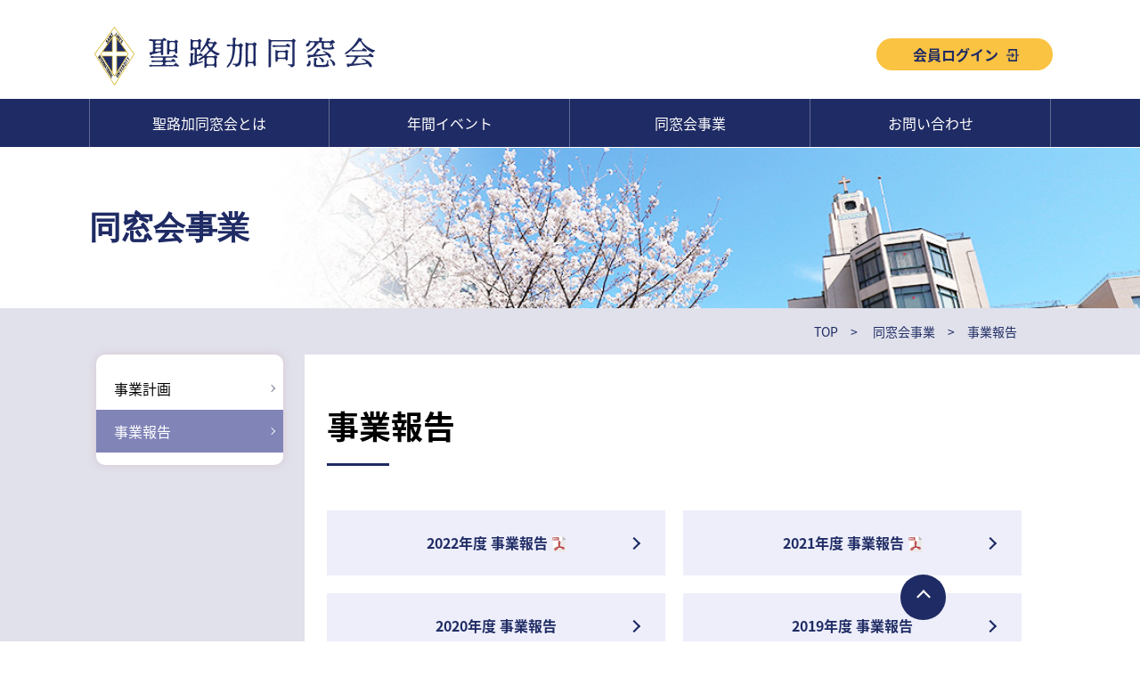

--- FILE ---
content_type: text/html
request_url: http://slcndouso.com/project/report/
body_size: 6441
content:
<!DOCTYPE html>
<html lang="ja">
<head>
  <meta charset="UTF-8">
  <meta name="viewport" content="width=device-width,minimum-scale=1.0,maximum-scale=1.0,user-scalable=no" />
  <meta http-equiv="X-UA-Compatible" content="IE=EmulateIE11">
<title>事業報告｜聖路加同窓会</title>      

<meta name="description" content="事業報告" />


<meta name="keywords" content="" />  

<link rel="icon" type="image/x-icon" href="/favicon.ico">
<meta name="apple-mobile-web-app-title" content="聖路加同窓会">
<meta property="og:title" content="">
<meta property="og:site_name" content="聖路加同窓会">
<meta property="og:description" content="事業報告">
<meta property="og:image" content="https://www.slcndouso.com/images/common/ogp.jpg">

  <link href="/css/common.css" rel="stylesheet">

  <link href="/css/second.css" rel="stylesheet">


<!-- Global site tag (gtag.js) - Google Analytics -->
<!--<script async src="https://www.googletagmanager.com/gtag/js?id=UA-164784919-1"></script>
<script>
  window.dataLayer = window.dataLayer || [];
  function gtag(){dataLayer.push(arguments);}
  gtag('js', new Date());

  gtag('config', 'UA-164784919-1');
</script>
<meta name="google-site-verification" content="yIMaLbR9rJpjQeoCA4ZkWEZIx6jzshXGE2ZoAVOJVm8" />-->

<!-- Google tag (gtag.js) -->
<script async src="https://www.googletagmanager.com/gtag/js?id=G-CEV7WH0WFD"></script>
<script>
  window.dataLayer = window.dataLayer || [];
  function gtag(){dataLayer.push(arguments);}
  gtag('js', new Date());

  gtag('config', 'G-CEV7WH0WFD');
</script>

</head>
<body>
<header id="header">
  <div class="h-top">
    <div class="logo">
      <a href="/"><img src="/images/common/logo.png" alt="聖路加同窓会"></a>
    </div>
    <div class="loginArea">
      <a href="/members">会員ログイン</a>
    </div>
  </div>
  <div class="h-btm">
    <nav class="g-menu">
      <ul>
        <li><a href="/about/">聖路加同窓会とは</a></li>
        <li><a href="/event/">年間イベント</a></li>
        <li><a href="/project/">同窓会事業</a></li>
        <li><a href="/office/">お問い合わせ</a></li>
      </ul>
    </nav>
  </div>
  <div class="drawer">
    <div class="menuBtnWrap">
      <div id="menuBtn" class=""><span></span><span></span><span></span>
      </div>
      <p class="txt">MENU</p>
    </div>
    <nav class="g-menu_sp">
      <div class="closeBtn"><span></span><span></span></div>
      <ul>
        <li><a href="/about/">聖路加同窓会とは</a></li>
        <li><a href="/event/">年間イベント</a></li>
        <li><a href="/project/">同窓会事業</a></li>
        <li><a href="/office/moving.html">住所氏名等<br>変更の連絡窓口</a></li>
        <li><a href="/office/fee.html">年会費納入の<br>お願い</a></li>
        <li><a href="/office/qa.html">会費納入に<br>関するQ&A</a></li>
        <li><a class="mail" href="/office/"><span class="ico_mail"></span>お問い合わせ</a></li>
        <li><a class="login" href="/members/"><span class="ico_login"></span>会員ログイン</a></li>
      </ul>
    </nav>
  </div>
</header>



<div class="wrapper">
<div class="second-mv plan-mv">
  <div class="mv-inner">
  <p class="mainTtl">同窓会事業</p>
  </div>
</div>
  <div class="contents">

    <main class="main-contents">
<div class="breadcrumb" itemscope="" itemtype="https://schema.org/BreadcrumbList"><ul>  <li><a itemprop="item" href="/">      TOP    </a>  </li>				<li>    <a itemprop="item" href="/project/">      同窓会事業    </a></li>	  			  <li>事業報告</li>      </ul></div>

      <div class="main-contentsIn bg-purple_sp">


  <h1 class="h1">事業報告</h1>

      
<div class="pdf-box">

<ul>

  <li><a href="https://www.slcndouso.com/jigyouhoukoku2022.pdf"_blank">2022年度 事業報告<span class="ico_pdf"></span></a></li>
  <li><a href="/pdf/2021_report.pdf" target="_blank">2021年度 事業報告<span class="ico_pdf"></span></a></li>
  <li><a href="https://www.slcndouso.com/project/report/2020_2.html">2020年度 事業報告</a></li>
  <li><a href="https://www.slcndouso.com/project/report/2019.html">2019年度 事業報告</a></li>
  <li><a href="https://www.slcndouso.com/project/report/2018.html">2018年度 事業報告</a></li>
</ul>
</div>

      </div>
    </main>

  
<aside class="sidemenu">
  <div class="sidemenuIn">
    <nav class="side-list">
      <ul>

  <li><a href="/project/plan/">事業計画</a></li>

  <li><a href="/project/report/" class="now">事業報告</a></li>




      </ul>
    </nav>
  </div><!-- sidemenuIn //-->
</aside>  

  </div>
  <aside class="linkbnr">
    <div class="inner">
      <ul>
          <li><a href="http://university.luke.ac.jp/" target="_blank"><img src="/images/home/linkbnr01.jpg" alt="聖路加国際大学"></a></li>
          <li><a href="http://hospital.luke.ac.jp/" target="_blank"><img src="/images/home/linkbnr02.jpg" alt="聖路加国際病院"></a></li>
          <li><a href="https://car.luke.ac.jp/" target="_blank"><img src="/images/home/linkbnr03.jpg" alt="聖路加国際大学 学術情報センター 図書館"></a></li>
          <li><a href="http://kango-net.luke.ac.jp/" target="_blank"><img src="/images/home/linkbnr04.jpg" alt="看護ネット"></a></li>
      </ul>
    </div>
  </aside>

</div>





<div id="pageTop"></div>
    <footer id="footer">
      <div class="inner">
        <div class="f-body">
          <div class="f-info">
            <p class="f-ttl">聖路加同窓会事務局</p>
            <p class="f-address"> 東京都中央区明石町10-1　聖路加国際大学内 1階<br> ☎ 03-5550-2270（直通 FAX同様） </p>
          </div>
          <nav class="f-nav">
            <ul>
            <li><a href="/site/privacy.html">個人情報規定</a>｜<a href="/site/sitemap.html">サイトマップ</a></li>
            </ul>
          </nav>
        </div>
        <p class="copyright">Copyright St. Luke’s International University Alumni Association. All Rights Reserved.</p>
      </div>
      <!-- footer -->
    </footer>

    <script src="https://code.jquery.com/jquery-3.3.1.min.js" integrity="sha256-FgpCb/KJQlLNfOu91ta32o/NMZxltwRo8QtmkMRdAu8=" crossorigin="anonymous"></script>
    <script src="/js/common.js" type="text/javascript"></script>
    <script src="/js/home.js" type="text/javascript"></script>
    <script src="/js/scroll.js" type="text/javascript"></script>




  </body>
</html>

--- FILE ---
content_type: text/css
request_url: http://slcndouso.com/css/common.css
body_size: 29238
content:
@charset "UTF-8";
@import url("https://fonts.googleapis.com/css?family=Roboto:400,700");
/*base is →　! sanitize.css v5.0.0 | CC0 License | github.com/jonathantneal/sanitize.css */
* {
  margin: 0;
  padding: 0;
  box-sizing: border-box; }

html {
  -ms-text-size-adjust: 100%;
  -webkit-text-size-adjust: 100%; }

article, aside, footer, header, nav, section, figcaption, figure, main {
  display: block; }

sub, sup {
  font-size: 75%;
  line-height: 0;
  position: relative;
  vertical-align: baseline; }

sub {
  bottom: -.25em; }

sup {
  top: -.5em; }

img {
  border-style: none;
  vertical-align: top; }

table {
  border-collapse: collapse; }

button, input, select, textarea {
  color: inherit;
  font-family: inherit;
  font-size: inherit;
  line-height: inherit; }

button, html [type="button"], [type="reset"], [type="submit"] {
  -webkit-appearance: button; }

textarea {
  overflow: auto;
  resize: vertical; }

[type="checkbox"], [type="radio"] {
  box-sizing: border-box;
  padding: 0; }

a, area, button, input, label, select, summary, textarea, [tabindex] {
  touch-action: manipulation; }

/* --------------- variables --------------------- */
/* Break Point */
/* Color */
/* font */
/**
* Noto Sans CJK JP: https://www.google.com/get/noto/#sans-jpan
* Noto Sans JP: https://fonts.google.com/earlyaccess#Noto+Sans+JP

@font-face {
	font-family: 'Noto Sans JP';
	font-style: normal;
	font-weight: 100;
	src: local("Noto Sans CJK JP Thin"),
		url(//fonts.gstatic.com/ea/notosansjp/v5/NotoSansJP-Thin.woff2) format('woff2'),
		url(//fonts.gstatic.com/ea/notosansjp/v5/NotoSansJP-Thin.woff) format('woff'),
		url(//fonts.gstatic.com/ea/notosansjp/v5/NotoSansJP-Thin.otf) format('opentype');
}
@font-face {
	font-family: 'Noto Sans JP';
	font-style: normal;
	font-weight: 300;
	src: local("Noto Sans CJK JP Light"),
		url(//fonts.gstatic.com/ea/notosansjp/v5/NotoSansJP-Light.woff2) format('woff2'),
		url(//fonts.gstatic.com/ea/notosansjp/v5/NotoSansJP-Light.woff) format('woff'),
		url(//fonts.gstatic.com/ea/notosansjp/v5/NotoSansJP-Light.otf) format('opentype');
}
*/
@font-face {
  font-family: 'Noto Sans JP';
  font-style: normal;
  font-weight: 400;
  src: local("Noto Sans CJK JP Regular"), url(//fonts.gstatic.com/ea/notosansjp/v5/NotoSansJP-Regular.woff2) format("woff2"), url(//fonts.gstatic.com/ea/notosansjp/v5/NotoSansJP-Regular.woff) format("woff"), url(//fonts.gstatic.com/ea/notosansjp/v5/NotoSansJP-Regular.otf) format("opentype"); }

/*
@font-face {
	font-family: 'Noto Sans JP';
	font-style: normal;
	font-weight: 500;
	src: local("Noto Sans CJK JP Medium"),
		url(//fonts.gstatic.com/ea/notosansjp/v5/NotoSansJP-Medium.woff2) format('woff2'),
		url(//fonts.gstatic.com/ea/notosansjp/v5/NotoSansJP-Medium.woff) format('woff'),
		url(//fonts.gstatic.com/ea/notosansjp/v5/NotoSansJP-Medium.otf) format('opentype');
}
*/
@font-face {
  font-family: 'Noto Sans JP';
  font-style: normal;
  font-weight: 700;
  src: local("Noto Sans CJK JP Bold"), url(//fonts.gstatic.com/ea/notosansjp/v5/NotoSansJP-Bold.woff2) format("woff2"), url(//fonts.gstatic.com/ea/notosansjp/v5/NotoSansJP-Bold.woff) format("woff"), url(//fonts.gstatic.com/ea/notosansjp/v5/NotoSansJP-Bold.otf) format("opentype"); }

/*
@font-face {
	font-family: 'Noto Sans JP';
	font-style: normal;
	font-weight: 900;
	src: local("Noto Sans CJK JP Black"),
		url(//fonts.gstatic.com/ea/notosansjp/v5/NotoSansJP-Black.woff2) format('woff2'),
		url(//fonts.gstatic.com/ea/notosansjp/v5/NotoSansJP-Black.woff) format('woff'),
		url(//fonts.gstatic.com/ea/notosansjp/v5/NotoSansJP-Black.otf) format('opentype');
}
*/
/* 日本語（notoSans）*/
/* 日本語（notoSerif）*/
/*日本語用（メイリオ）*/
/*英語用*/
@media screen and (max-width: 900px) {
  body {
    font-family: "Noto Sans JP", sans-serif;
    font-weight: 400; }
  ul {
    list-style-type: none; }
  a {
    text-decoration: none; }
  img {
    max-width: 100%;
    height: auto; }
  .wrapper {
    margin-top: 76px; }
  .inner {
    padding: 0 12px; }
  #header {
    background-color: #fff;
    position: fixed;
    top: 0;
    left: 0;
    width: 100%;
    z-index: 99; }
    #header .h-top {
      display: flex;
      justify-content: space-between;
      align-items: center;
      padding: 0 10px;
      height: 76px; }
    #header .logo a img {
      width: 70%; }
    #header .loginArea {
      display: none; }
      #header .loginArea a {
        background-color: #fbc342;
        border-radius: 17.5px;
        color: #1f2b64;
        font-weight: bold;
        display: block;
        font-size: 16px;
        padding: 6px 20px 6px 0px;
        min-width: 198px;
        text-align: center;
        position: relative;
        transition: 0.5s ease-out all; }
        #header .loginArea a:hover {
          opacity: .7; }
        #header .loginArea a::after {
          content: "";
          display: block;
          background: url(../images/common/ico_login.png);
          background-size: contain;
          width: 14px;
          height: 14px;
          position: absolute;
          top: calc(50% - -1px);
          right: 38px;
          -webkit-transform: translateY(-50%);
                  transform: translateY(-50%); }
    #header .h-btm {
      width: 100%;
      background-color: #1f2b64;
      display: none; }
    #header .g-menu {
      background-color: #1f2b64; }
      #header .g-menu ul {
        display: flex;
        justify-content: space-between;
        width: 100%; }
      #header .g-menu li {
        width: 25%;
        border-right: 1px solid #636b93; }
        #header .g-menu li:first-child {
          border-left: 1px solid #636b93; }
        #header .g-menu li a {
          background-color: #1f2b64;
          color: #fff;
          display: block;
          padding: 15px 0 15px;
          text-align: center; }
          #header .g-menu li a:hover {
            background-color: #fff;
            color: #1f2b64;
            transition: 0.5s ease-out all; }
    #header .drawer .menuBtnWrap {
      background-color: #1f2b64;
      z-index: 10;
      position: absolute;
      -webkit-transform: translateY(-50%);
              transform: translateY(-50%);
      text-align: center;
      top: 50%;
      right: 0; }
      #header .drawer .menuBtnWrap .txt {
        color: #fff;
        font-size: 12px;
        padding-bottom: 4px; }
    #header .drawer #menuBtn {
      width: 76px;
      height: 56px;
      cursor: pointer; }
      #header .drawer #menuBtn span {
        height: 3px;
        background-color: #fff;
        border-radius: 50px;
        position: absolute;
        transition: 0.5s ease-out all;
        width: 33px;
        left: 22px; }
        #header .drawer #menuBtn span:nth-of-type(1) {
          top: 18px; }
        #header .drawer #menuBtn span:nth-of-type(2) {
          top: 30px; }
        #header .drawer #menuBtn span:nth-of-type(3) {
          top: 42px; }
      #header .drawer #menuBtn.isOpen span:nth-of-type(1) {
        -webkit-transform: rotate(-45deg);
                transform: rotate(-45deg);
        top: 30px; }
      #header .drawer #menuBtn.isOpen span:nth-of-type(2) {
        opacity: 0; }
      #header .drawer #menuBtn.isOpen span:nth-of-type(3) {
        -webkit-transform: rotate(45deg);
                transform: rotate(45deg);
        top: 30px; }
    #header .drawer .g-menu_sp {
      position: fixed;
      width: 400px;
      height: 100%;
      z-index: 92;
      transition: 0.5s ease-out all;
      opacity: 0;
      width: 100%;
      top: 75px;
      -webkit-transform-origin: top right;
              transform-origin: top right;
      -webkit-transform: scale(0, 0);
              transform: scale(0, 0); }
      #header .drawer .g-menu_sp ul {
        background-color: #1f2b64;
        display: flex;
        flex-flow: wrap; }
        #header .drawer .g-menu_sp ul li {
          width: 50%;
          display: flex;
          flex-flow: wrap;
          text-align: center; }
          #header .drawer .g-menu_sp ul li:nth-child(odd) {
            border-right: 1px solid #636b93; }
          #header .drawer .g-menu_sp ul li:nth-child(n + 7) a {
            border-bottom: none; }
          #header .drawer .g-menu_sp ul li a {
            color: #fff;
            display: flex;
            align-items: center;
            justify-content: center;
            position: relative;
            transition: .3s background ease-in-out;
            border-bottom: 1px solid #636b93;
            padding: 20px;
            width: 100%;
            min-height: 84px; }
            #header .drawer .g-menu_sp ul li a:hover {
              background-color: #000; }
            #header .drawer .g-menu_sp ul li a.mail {
              padding: 20px 50px 20px 20px;
              white-space: nowrap; }
              #header .drawer .g-menu_sp ul li a.mail .ico_mail {
                font-weight: bold;
                position: relative;
                padding: 20px 40px 20px 20px; }
                #header .drawer .g-menu_sp ul li a.mail .ico_mail::after {
                  content: "";
                  display: block;
                  background: url(../images/common/ico_mail.png) no-repeat;
                  background-size: contain;
                  width: 24px;
                  height: 18px;
                  position: absolute;
                  top: 50%;
                  left: 26px;
                  -webkit-transform: translateY(-50%);
                          transform: translateY(-50%); }
            #header .drawer .g-menu_sp ul li a.login {
              background-color: #fbc342;
              white-space: nowrap;
              color: #1f2b64;
              font-weight: bold;
              position: relative;
              padding: 20px 50px 20px 10px; }
              #header .drawer .g-menu_sp ul li a.login .ico_login {
                padding: 20px 40px 20px 20px;
                position: relative; }
                #header .drawer .g-menu_sp ul li a.login .ico_login::after {
                  content: "";
                  display: block;
                  background: url(../images/common/ico_login.png) no-repeat;
                  background-size: contain;
                  width: 21px;
                  height: 23px;
                  position: absolute;
                  top: 50%;
                  left: 26px;
                  -webkit-transform: translateY(-50%);
                          transform: translateY(-50%); }
                #header .drawer .g-menu_sp ul li a.login .ico_login:hover {
                  background-color: #fbc342; }
      #header .drawer .g-menu_sp.isOpen {
        top: 75px;
        opacity: 1;
        -webkit-transform: scale(1, 1);
                transform: scale(1, 1); }
  #pageTop {
    width: 51px;
    height: 51px;
    background-color: #1f2b64;
    border-radius: 50px;
    position: fixed;
    bottom: 2%;
    display: flex;
    justify-content: center;
    align-items: center;
    padding-top: 10px;
    z-index: 98;
    cursor: pointer;
    right: 5%;
    margin-bottom: 16px; }
    #pageTop::after {
      content: "";
      display: block;
      position: absolute;
      width: 9px;
      height: 9px;
      border-bottom: 2px solid #fff;
      border-right: 2px solid #fff;
      -webkit-transform: translate(-50%, -50%) rotate(-135deg);
              transform: translate(-50%, -50%) rotate(-135deg);
      top: 50%;
      left: 50%; }
  #footer {
    background-color: #1f2b64; }
    #footer .inner {
      padding: 25px 12px 150px; }
    #footer .f-body {
      color: #fff; }
    #footer .f-ttl {
      font-size: 19px; }
    #footer .f-address {
      line-height: 1.8;
      font-size: 13px;
      margin-top: 20px; }
    #footer .f-nav {
      margin-top: 16px; }
    #footer a {
      color: #fff;
      font-size: 13px; }
    #footer .copyright {
      color: #fff;
      font-size: 10px;
      margin-top: 24px; }
  .notFound {
    text-align: center;
    margin: 120px 2% 70px; }
    .notFound .ttl {
      color: #1f2b64;
      text-align: center;
      font-weight: bold;
      font-size: 30px; }
    .notFound .txt {
      font-size: 16px; }
  /* ココから下には記入禁止 */
  .forPC {
    display: none !important; } }

@media screen and (min-width: 1280px) {
  body {
    font-family: "Noto Sans JP", sans-serif;
    font-weight: 400; }
  ul {
    list-style-type: none; }
  a {
    text-decoration: none; }
  img {
    max-width: 100%;
    height: auto; }
  #header {
    background-color: #fff;
    position: fixed;
    top: 0;
    left: 0;
    width: 100%;
    z-index: 99; }
    #header .h-top {
      display: flex;
      justify-content: space-between;
      align-items: center; }
    #header .loginArea a {
      background-color: #fbc342;
      border-radius: 17.5px;
      color: #1f2b64;
      font-weight: bold;
      display: block;
      font-size: 16px;
      padding: 6px 20px 6px 0px;
      min-width: 198px;
      text-align: center;
      position: relative;
      transition: 0.5s ease-out all; }
      #header .loginArea a:hover {
        opacity: .7; }
      #header .loginArea a::after {
        content: "";
        display: block;
        background: url(../images/common/ico_login.png);
        background-size: contain;
        width: 14px;
        height: 14px;
        position: absolute;
        top: calc(50% - -1px);
        right: 38px;
        -webkit-transform: translateY(-50%);
                transform: translateY(-50%); }
    #header .h-btm {
      width: 100%;
      background-color: #1f2b64; }
    #header .g-menu {
      background-color: #1f2b64; }
      #header .g-menu ul {
        display: flex;
        justify-content: space-between;
        width: 100%; }
      #header .g-menu li {
        width: 25%;
        border-right: 1px solid #636b93; }
        #header .g-menu li:first-child {
          border-left: 1px solid #636b93; }
        #header .g-menu li a {
          background-color: #1f2b64;
          color: #fff;
          display: block;
          padding: 15px 0 15px;
          text-align: center; }
          #header .g-menu li a:hover {
            background-color: #fff;
            color: #1f2b64;
            transition: 0.5s ease-out all; }
    #header .drawer .menuBtnWrap {
      background-color: #1f2b64;
      z-index: 10;
      position: absolute;
      -webkit-transform: translateY(-50%);
              transform: translateY(-50%);
      text-align: center;
      top: 50%;
      right: 0; }
      #header .drawer .menuBtnWrap .txt {
        color: #fff;
        font-size: 12px;
        padding-bottom: 4px; }
    #header .drawer #menuBtn {
      width: 76px;
      height: 56px;
      cursor: pointer; }
      #header .drawer #menuBtn span {
        height: 3px;
        background-color: #fff;
        border-radius: 50px;
        position: absolute;
        transition: 0.5s ease-out all;
        width: 33px;
        left: 22px; }
        #header .drawer #menuBtn span:nth-of-type(1) {
          top: 18px; }
        #header .drawer #menuBtn span:nth-of-type(2) {
          top: 30px; }
        #header .drawer #menuBtn span:nth-of-type(3) {
          top: 42px; }
      #header .drawer #menuBtn.isOpen span:nth-of-type(1) {
        -webkit-transform: rotate(-45deg);
                transform: rotate(-45deg);
        top: 30px; }
      #header .drawer #menuBtn.isOpen span:nth-of-type(2) {
        opacity: 0; }
      #header .drawer #menuBtn.isOpen span:nth-of-type(3) {
        -webkit-transform: rotate(45deg);
                transform: rotate(45deg);
        top: 30px; }
    #header .drawer .g-menu_sp {
      position: fixed;
      width: 400px;
      height: 100%;
      z-index: 92;
      transition: 0.5s ease-out all;
      opacity: 0;
      width: 100%;
      top: 75px;
      -webkit-transform-origin: top right;
              transform-origin: top right;
      -webkit-transform: scale(0, 0);
              transform: scale(0, 0); }
      #header .drawer .g-menu_sp ul {
        background-color: #1f2b64;
        display: flex;
        flex-flow: wrap; }
        #header .drawer .g-menu_sp ul li {
          width: 50%;
          display: flex;
          flex-flow: wrap;
          text-align: center; }
          #header .drawer .g-menu_sp ul li:nth-child(odd) {
            border-right: 1px solid #636b93; }
          #header .drawer .g-menu_sp ul li:nth-child(n + 7) a {
            border-bottom: none; }
          #header .drawer .g-menu_sp ul li a {
            color: #fff;
            display: flex;
            align-items: center;
            justify-content: center;
            position: relative;
            transition: .3s background ease-in-out;
            border-bottom: 1px solid #636b93;
            padding: 20px;
            width: 100%;
            min-height: 84px; }
            #header .drawer .g-menu_sp ul li a:hover {
              background-color: #000; }
            #header .drawer .g-menu_sp ul li a.mail {
              padding: 20px 50px 20px 20px;
              white-space: nowrap; }
              #header .drawer .g-menu_sp ul li a.mail .ico_mail {
                font-weight: bold;
                position: relative;
                padding: 20px 40px 20px 20px; }
                #header .drawer .g-menu_sp ul li a.mail .ico_mail::after {
                  content: "";
                  display: block;
                  background: url(../images/common/ico_mail.png) no-repeat;
                  background-size: contain;
                  width: 24px;
                  height: 18px;
                  position: absolute;
                  top: 50%;
                  left: 26px;
                  -webkit-transform: translateY(-50%);
                          transform: translateY(-50%); }
            #header .drawer .g-menu_sp ul li a.login {
              background-color: #fbc342;
              white-space: nowrap;
              color: #1f2b64;
              font-weight: bold;
              position: relative;
              padding: 20px 50px 20px 10px; }
              #header .drawer .g-menu_sp ul li a.login .ico_login {
                padding: 20px 40px 20px 20px;
                position: relative; }
                #header .drawer .g-menu_sp ul li a.login .ico_login::after {
                  content: "";
                  display: block;
                  background: url(../images/common/ico_login.png) no-repeat;
                  background-size: contain;
                  width: 21px;
                  height: 23px;
                  position: absolute;
                  top: 50%;
                  left: 26px;
                  -webkit-transform: translateY(-50%);
                          transform: translateY(-50%); }
                #header .drawer .g-menu_sp ul li a.login .ico_login:hover {
                  background-color: #fbc342; }
      #header .drawer .g-menu_sp.isOpen {
        top: 75px;
        opacity: 1;
        -webkit-transform: scale(1, 1);
                transform: scale(1, 1); }
  #pageTop {
    width: 51px;
    height: 51px;
    background-color: #1f2b64;
    border-radius: 50px;
    position: fixed;
    bottom: 2%;
    display: flex;
    justify-content: center;
    align-items: center;
    padding-top: 10px;
    z-index: 98;
    cursor: pointer; }
    #pageTop::after {
      content: "";
      display: block;
      position: absolute;
      width: 9px;
      height: 9px;
      border-bottom: 2px solid #fff;
      border-right: 2px solid #fff;
      -webkit-transform: translate(-50%, -50%) rotate(-135deg);
              transform: translate(-50%, -50%) rotate(-135deg);
      top: 50%;
      left: 50%; }
  #footer {
    background-color: #1f2b64; }
    #footer .f-body {
      color: #fff; }
    #footer .f-address {
      line-height: 1.8; }
    #footer a {
      color: #fff; }
    #footer .copyright {
      color: #fff;
      font-size: 10px; }
  .notFound {
    text-align: center; }
    .notFound .ttl {
      color: #1f2b64;
      text-align: center;
      font-weight: bold; }
    .notFound .txt {
      font-size: 16px; }
  /* ココから下には記入禁止 */ }

@media print, screen and (min-width: 901px) {
  body {
    font-family: "Noto Sans JP", sans-serif;
    font-weight: 400; }
  ul {
    list-style-type: none; }
  a {
    text-decoration: none; }
  img {
    max-width: 100%;
    height: auto; }
  .wrapper {
    margin-top: 166px; }
  .inner {
    max-width: 1080px;
    margin: 0 auto;
    padding: 0 10px; }
  #header {
    background-color: #fff;
    position: fixed;
    top: 0;
    left: 0;
    width: 100%;
    z-index: 99; }
    #header .h-top {
      display: flex;
      justify-content: space-between;
      align-items: center;
      max-width: 1080px;
      margin: 0 auto;
      padding: 20px 0 15px; }
    #header .logo {
      padding: 10px 0 0 6px; }
    #header .loginArea {
      position: relative;
      padding-top: 5px;
      margin-right: -2px; }
      #header .loginArea a {
        background-color: #fbc342;
        border-radius: 17.5px;
        color: #1f2b64;
        font-weight: bold;
        display: block;
        font-size: 16px;
        padding: 6px 20px 6px 0px;
        min-width: 198px;
        text-align: center;
        position: relative;
        transition: 0.5s ease-out all; }
        #header .loginArea a:hover {
          opacity: .7; }
        #header .loginArea a::after {
          content: "";
          display: block;
          background: url(../images/common/ico_login.png);
          background-size: contain;
          width: 14px;
          height: 14px;
          position: absolute;
          top: calc(50% - -1px);
          right: 38px;
          -webkit-transform: translateY(-50%);
                  transform: translateY(-50%); }
    #header .h-btm {
      width: 100%;
      background-color: #1f2b64; }
    #header .g-menu {
      background-color: #1f2b64;
      max-width: 1080px;
      margin: 0 auto;
      padding: 0; }
      #header .g-menu ul {
        display: flex;
        justify-content: space-between;
        width: 100%; }
      #header .g-menu li {
        width: 25%;
        border-right: 1px solid #636b93; }
        #header .g-menu li:first-child {
          border-left: 1px solid #636b93; }
        #header .g-menu li a {
          background-color: #1f2b64;
          color: #fff;
          display: block;
          padding: 15px 0 15px;
          text-align: center; }
          #header .g-menu li a:hover {
            background-color: #fff;
            color: #1f2b64;
            transition: 0.5s ease-out all; }
    #header .drawer {
      display: none; }
      #header .drawer .menuBtnWrap {
        background-color: #1f2b64;
        z-index: 10;
        position: absolute;
        -webkit-transform: translateY(-50%);
                transform: translateY(-50%);
        text-align: center;
        top: 50%;
        right: 0; }
        #header .drawer .menuBtnWrap .txt {
          color: #fff;
          font-size: 12px;
          padding-bottom: 4px; }
      #header .drawer #menuBtn {
        width: 76px;
        height: 56px;
        cursor: pointer; }
        #header .drawer #menuBtn span {
          height: 3px;
          background-color: #fff;
          border-radius: 50px;
          position: absolute;
          transition: 0.5s ease-out all;
          width: 33px;
          left: 22px; }
          #header .drawer #menuBtn span:nth-of-type(1) {
            top: 18px; }
          #header .drawer #menuBtn span:nth-of-type(2) {
            top: 30px; }
          #header .drawer #menuBtn span:nth-of-type(3) {
            top: 42px; }
        #header .drawer #menuBtn.isOpen span:nth-of-type(1) {
          -webkit-transform: rotate(-45deg);
                  transform: rotate(-45deg);
          top: 30px; }
        #header .drawer #menuBtn.isOpen span:nth-of-type(2) {
          opacity: 0; }
        #header .drawer #menuBtn.isOpen span:nth-of-type(3) {
          -webkit-transform: rotate(45deg);
                  transform: rotate(45deg);
          top: 30px; }
      #header .drawer .g-menu_sp {
        position: fixed;
        width: 400px;
        height: 100%;
        z-index: 92;
        transition: 0.5s ease-out all;
        opacity: 0;
        width: 100%;
        top: 75px;
        -webkit-transform-origin: top right;
                transform-origin: top right;
        -webkit-transform: scale(0, 0);
                transform: scale(0, 0); }
        #header .drawer .g-menu_sp ul {
          background-color: #1f2b64;
          display: flex;
          flex-flow: wrap; }
          #header .drawer .g-menu_sp ul li {
            width: 50%;
            display: flex;
            flex-flow: wrap;
            text-align: center; }
            #header .drawer .g-menu_sp ul li:nth-child(odd) {
              border-right: 1px solid #636b93; }
            #header .drawer .g-menu_sp ul li:nth-child(n + 7) a {
              border-bottom: none; }
            #header .drawer .g-menu_sp ul li a {
              color: #fff;
              display: flex;
              align-items: center;
              justify-content: center;
              position: relative;
              transition: .3s background ease-in-out;
              border-bottom: 1px solid #636b93;
              padding: 20px;
              width: 100%;
              min-height: 84px; }
              #header .drawer .g-menu_sp ul li a:hover {
                background-color: #000; }
              #header .drawer .g-menu_sp ul li a.mail {
                padding: 20px 50px 20px 20px;
                white-space: nowrap; }
                #header .drawer .g-menu_sp ul li a.mail .ico_mail {
                  font-weight: bold;
                  position: relative;
                  padding: 20px 40px 20px 20px; }
                  #header .drawer .g-menu_sp ul li a.mail .ico_mail::after {
                    content: "";
                    display: block;
                    background: url(../images/common/ico_mail.png) no-repeat;
                    background-size: contain;
                    width: 24px;
                    height: 18px;
                    position: absolute;
                    top: 50%;
                    left: 26px;
                    -webkit-transform: translateY(-50%);
                            transform: translateY(-50%); }
              #header .drawer .g-menu_sp ul li a.login {
                background-color: #fbc342;
                white-space: nowrap;
                color: #1f2b64;
                font-weight: bold;
                position: relative;
                padding: 20px 50px 20px 10px; }
                #header .drawer .g-menu_sp ul li a.login .ico_login {
                  padding: 20px 40px 20px 20px;
                  position: relative; }
                  #header .drawer .g-menu_sp ul li a.login .ico_login::after {
                    content: "";
                    display: block;
                    background: url(../images/common/ico_login.png) no-repeat;
                    background-size: contain;
                    width: 21px;
                    height: 23px;
                    position: absolute;
                    top: 50%;
                    left: 26px;
                    -webkit-transform: translateY(-50%);
                            transform: translateY(-50%); }
                  #header .drawer .g-menu_sp ul li a.login .ico_login:hover {
                    background-color: #fbc342; }
        #header .drawer .g-menu_sp.isOpen {
          top: 75px;
          opacity: 1;
          -webkit-transform: scale(1, 1);
                  transform: scale(1, 1); }
  #pageTop {
    width: 51px;
    height: 51px;
    background-color: #1f2b64;
    border-radius: 50px;
    position: fixed;
    bottom: 2%;
    display: flex;
    justify-content: center;
    align-items: center;
    padding-top: 10px;
    z-index: 98;
    cursor: pointer;
    right: 17%;
    margin-bottom: 10px; }
    #pageTop::after {
      content: "";
      display: block;
      position: absolute;
      width: 9px;
      height: 9px;
      border-bottom: 2px solid #fff;
      border-right: 2px solid #fff;
      -webkit-transform: translate(-50%, -50%) rotate(-135deg);
              transform: translate(-50%, -50%) rotate(-135deg);
      top: 50%;
      left: 50%; }
  #footer {
    background-color: #1f2b64; }
    #footer .inner {
      padding: 40px 10px; }
    #footer .f-body {
      color: #fff;
      display: flex;
      justify-content: space-between; }
    #footer .f-ttl {
      font-size: 22px; }
    #footer .f-address {
      line-height: 1.8;
      font-size: 15px;
      margin-top: 10px; }
    #footer a {
      color: #fff;
      font-size: 15px; }
    #footer .copyright {
      color: #fff;
      font-size: 10px;
      margin-top: 30px; }
  .notFound {
    text-align: center;
    margin: 220px 4% 80px; }
    .notFound .ttl {
      color: #1f2b64;
      text-align: center;
      font-weight: bold;
      font-size: 60px; }
    .notFound .txt {
      font-size: 16px; }
  /* ココから下には記入禁止 */
  .forSP {
    display: none !important; } }

/*# sourceMappingURL=map/common.css.map */


--- FILE ---
content_type: text/css
request_url: http://slcndouso.com/css/second.css
body_size: 156682
content:
@charset "UTF-8";
@import url("https://fonts.googleapis.com/css?family=Roboto:400,700");
/*base is →　! sanitize.css v5.0.0 | CC0 License | github.com/jonathantneal/sanitize.css */
* {
  margin: 0;
  padding: 0;
  box-sizing: border-box;
}

html {
  -ms-text-size-adjust: 100%;
  -webkit-text-size-adjust: 100%;
}

article, aside, footer, header, nav, section, figcaption, figure, main {
  display: block;
}

sub, sup {
  font-size: 75%;
  line-height: 0;
  position: relative;
  vertical-align: baseline;
}

sub {
  bottom: -0.25em;
}

sup {
  top: -0.5em;
}

img {
  border-style: none;
  vertical-align: top;
}

table {
  border-collapse: collapse;
}

button, input, select, textarea {
  color: inherit;
  font-family: inherit;
  font-size: inherit;
  line-height: inherit;
}

button, html [type=button], [type=reset], [type=submit] {
  -webkit-appearance: button;
}

textarea {
  overflow: auto;
  resize: vertical;
}

[type=checkbox], [type=radio] {
  box-sizing: border-box;
  padding: 0;
}

a, area, button, input, label, select, summary, textarea, [tabindex] {
  touch-action: manipulation;
}

/* --------------- variables --------------------- */
/* Break Point */
/* Color */
/* font */
/**
* Noto Sans CJK JP: https://www.google.com/get/noto/#sans-jpan
* Noto Sans JP: https://fonts.google.com/earlyaccess#Noto+Sans+JP

@font-face {
	font-family: 'Noto Sans JP';
	font-style: normal;
	font-weight: 100;
	src: local("Noto Sans CJK JP Thin"),
		url(//fonts.gstatic.com/ea/notosansjp/v5/NotoSansJP-Thin.woff2) format('woff2'),
		url(//fonts.gstatic.com/ea/notosansjp/v5/NotoSansJP-Thin.woff) format('woff'),
		url(//fonts.gstatic.com/ea/notosansjp/v5/NotoSansJP-Thin.otf) format('opentype');
}
@font-face {
	font-family: 'Noto Sans JP';
	font-style: normal;
	font-weight: 300;
	src: local("Noto Sans CJK JP Light"),
		url(//fonts.gstatic.com/ea/notosansjp/v5/NotoSansJP-Light.woff2) format('woff2'),
		url(//fonts.gstatic.com/ea/notosansjp/v5/NotoSansJP-Light.woff) format('woff'),
		url(//fonts.gstatic.com/ea/notosansjp/v5/NotoSansJP-Light.otf) format('opentype');
}
*/
@font-face {
  font-family: "Noto Sans JP";
  font-style: normal;
  font-weight: 400;
  src: local("Noto Sans CJK JP Regular"), url(//fonts.gstatic.com/ea/notosansjp/v5/NotoSansJP-Regular.woff2) format("woff2"), url(//fonts.gstatic.com/ea/notosansjp/v5/NotoSansJP-Regular.woff) format("woff"), url(//fonts.gstatic.com/ea/notosansjp/v5/NotoSansJP-Regular.otf) format("opentype");
}
/*
@font-face {
	font-family: 'Noto Sans JP';
	font-style: normal;
	font-weight: 500;
	src: local("Noto Sans CJK JP Medium"),
		url(//fonts.gstatic.com/ea/notosansjp/v5/NotoSansJP-Medium.woff2) format('woff2'),
		url(//fonts.gstatic.com/ea/notosansjp/v5/NotoSansJP-Medium.woff) format('woff'),
		url(//fonts.gstatic.com/ea/notosansjp/v5/NotoSansJP-Medium.otf) format('opentype');
}
*/
@font-face {
  font-family: "Noto Sans JP";
  font-style: normal;
  font-weight: 700;
  src: local("Noto Sans CJK JP Bold"), url(//fonts.gstatic.com/ea/notosansjp/v5/NotoSansJP-Bold.woff2) format("woff2"), url(//fonts.gstatic.com/ea/notosansjp/v5/NotoSansJP-Bold.woff) format("woff"), url(//fonts.gstatic.com/ea/notosansjp/v5/NotoSansJP-Bold.otf) format("opentype");
}
/*
@font-face {
	font-family: 'Noto Sans JP';
	font-style: normal;
	font-weight: 900;
	src: local("Noto Sans CJK JP Black"),
		url(//fonts.gstatic.com/ea/notosansjp/v5/NotoSansJP-Black.woff2) format('woff2'),
		url(//fonts.gstatic.com/ea/notosansjp/v5/NotoSansJP-Black.woff) format('woff'),
		url(//fonts.gstatic.com/ea/notosansjp/v5/NotoSansJP-Black.otf) format('opentype');
}
*/
/* 日本語（notoSans）*/
/* 日本語（notoSerif）*/
/*日本語用（メイリオ）*/
/*英語用*/
.breadcrumb {
  width: 100%;
  background-color: #e0e1eb;
}
.breadcrumb ul {
  max-width: 800px;
  display: flex;
  flex-flow: wrap;
  justify-content: flex-end;
}
.breadcrumb li {
  margin-right: 1em;
  color: #1f2b64;
}
.breadcrumb li:not(:first-child)::before {
  margin-right: 1em;
  content: ">";
}
.breadcrumb li:last-child {
  margin-right: 0;
}
.breadcrumb a {
  font-size: 14px;
  color: #1f2b64;
}
.breadcrumb a:hover {
  text-decoration: underline;
}
.breadcrumb li br {
  display: none;
}

.second-mv {
  background: url(../images/second/mv-about.jpg) right top;
  background-size: cover;
  width: 100%;
  height: 180px;
  display: flex;
  align-items: center;
}
.second-mv.about-mv {
  background: url(../images/second/mv-about.jpg) right top;
  background-size: cover;
}
.second-mv .mv-inner {
  max-width: 1080px;
  width: 100%;
  margin: auto;
}
.second-mv .mainTtl {
  color: #1f2b64;
  font-family: "Noto Serif Japanese", serif;
  font-weight: bold;
}

.wrapper {
  background-color: #e0e1eb;
  overflow: hidden;
}

.main-contents {
  background-color: #fff;
}

.main-contentsIn {
  position: relative;
}
.main-contentsIn::after {
  content: "";
  display: block;
  background-color: #fff;
  position: absolute;
  width: 100vw;
  height: 100%;
  top: 0;
  left: 100%;
  z-index: 1;
}

.sidemenu {
  position: relative;
}

.side-ttl {
  background-color: #1f2b64;
  border-radius: 10px;
  font-weight: bold;
  color: #fff;
  font-size: 20px;
  padding: 26px 24px 30px;
  text-align: center;
  letter-spacing: 1px;
}

.side-list {
  box-shadow: 0px 0px 10px 1px #dacbd7;
  border-radius: 10px;
  margin-top: 10px;
  background-color: #fff;
  padding: 14px 0;
}
.side-list ul li a {
  background-color: #fff;
  position: relative;
  padding: 12px 20px;
  color: #000;
  display: block;
  transition: 0.5s ease-out all;
}
.side-list ul li a.now {
  background-color: #8184b7;
  color: #fff;
}
.side-list ul li a.now::after {
  border-bottom: 1px solid #fff;
  border-right: 1px solid #fff;
}
.side-list ul li a:hover {
  background-color: #8184b7;
  color: #fff;
}
.side-list ul li a:hover::after {
  border-bottom: 1px solid #fff;
  border-right: 1px solid #fff;
}
.side-list ul li a:not(:first-child) {
  margin-top: 24px;
}
.side-list ul li a::after {
  content: "";
  display: block;
  position: absolute;
  width: 5px;
  height: 5px;
  border-bottom: 1px solid #6a6e89;
  border-right: 1px solid #6a6e89;
  transform: translateY(-50%) rotate(-45deg);
  top: 50%;
  right: 10px;
  transition: 0.5s ease-out all;
}

.box-list li {
  text-align: center;
  overflow: hidden;
}
.box-list img {
  transition: 0.5s ease-out all;
}
.box-list img:hover {
  transform: scale(1.05);
  opacity: 0.7;
}

.box-list_ttl {
  background-color: #626683;
  color: #fff;
  font-size: 20px;
  padding: 15px 20px 15px 20px;
  position: relative;
}
.box-list_ttl::after {
  content: "";
  display: block;
  position: absolute;
  width: 7px;
  height: 7px;
  border-bottom: 2px solid #fff;
  border-right: 2px solid #fff;
  transform: translateY(-50%) rotate(-45deg);
  top: 50%;
  right: 15px;
}

.news-body {
  width: 100%;
  position: relative;
}
.news-body::after {
  content: "";
  display: block;
  background: url(../images/home/news_deco02.png);
  background-size: contain;
  width: 61px;
  height: 60px;
  position: absolute;
  z-index: 2;
}
.news-body .news-body_head {
  display: flex;
  justify-content: space-between;
  align-items: flex-start;
}
.news-body .news-body_head h2 .en {
  color: #8184b7;
  font-weight: normal;
  margin-left: 10px;
}
.news-body .news-body_head .news-more {
  background-color: #1f2b64;
  color: #fff;
  display: block;
  position: relative;
  text-align: center;
  transition: 0.5s ease-out all;
}
.news-body .news-body_head .news-more::after {
  content: "";
  display: block;
  position: absolute;
  width: 6px;
  height: 6px;
  border-bottom: 1px solid #fff;
  border-right: 1px solid #fff;
  transform: translateY(-50%) rotate(-45deg);
  top: 50%;
}
.news-body .news-body_head .news-more:hover {
  opacity: 0.7;
}
.news-body .news-body_list dl {
  width: 100%;
}
.news-body .news-body_list dl dt {
  display: inline-block;
  min-width: 240px;
  margin-top: 30px;
}
.news-body .news-body_list dl dt time {
  display: inline-block;
  font-size: 14px;
}
.news-body .news-body_list dl dt .cat {
  border-radius: 5px;
  display: inline-block;
  text-align: center;
  min-width: 80px;
  padding: 4px 0;
  transition: 0.5s ease-out all;
}
.news-body .news-body_list dl dt .cat:hover {
  opacity: 0.7;
}
.news-body .news-body_list dl dt .cat.news {
  background-color: #b6d599;
}
.news-body .news-body_list dl dt .cat.notice {
  background-color: #b6d599;
}
.news-body .news-body_list dl dt .cat.event {
  background-color: #c1c4d7;
}
.news-body .news-body_list dl dt .cat.update {
  background-color: #eccbe0;
}
.news-body .news-body_list dl dt .cat.\31 00th {
  background-color: #eed465;
}
.news-body .news-body_list dl dt .cat a {
  color: #000;
}
.news-body .news-body_list dl dd a {
  color: #000;
}
.news-body .news-body_list dl dd a:hover {
  text-decoration: underline;
}
.news-body time {
  display: inline-block;
  font-size: 14px;
}
.news-body .cat {
  border-radius: 5px;
  display: inline-block;
  text-align: center;
  min-width: 80px;
  padding: 4px 0;
  transition: 0.5s ease-out all;
}
.news-body .cat:hover {
  opacity: 0.7;
}
.news-body .cat.notice {
  background-color: #b6d599;
}
.news-body .cat.event {
  background-color: #c1c4d7;
}
.news-body .cat.update {
  background-color: #eccbe0;
}
.news-body .cat a {
  color: #000;
  text-decoration: none;
}

.pagenate {
  margin: 0 0 40px;
  width: 100%;
  display: flex;
  justify-content: center;
  position: relative;
}
.pagenate ul {
  display: flex;
  position: relative;
  align-items: center;
}
.pagenate ul li a,
.pagenate ul li span {
  color: #ababab;
  display: block;
  text-align: center;
  position: relative;
  transition: 0.5s ease-out all;
}
.pagenate ul li a::before,
.pagenate ul li span::before {
  content: "";
  display: block;
  position: absolute;
  font-family: "Roboto", "sans-serif", "meiryo";
  transform: translateX(-50%);
  opacity: 0;
  transition: 0.5s ease-out all;
}
.pagenate ul li a:hover,
.pagenate ul li span:hover {
  color: #1f2b64;
  text-decoration: none;
}
.pagenate ul li a:hover::before,
.pagenate ul li span:hover::before {
  opacity: 1;
}
.pagenate ul li a:not([href=""]),
.pagenate ul li span:not([href=""]) {
  color: #1f2b64;
}
.pagenate ul li.current span::before,
.pagenate ul li.current a::before {
  opacity: 1;
}
.pagenate ul li.current span:not([href=""]), .pagenate ul li.current span.now,
.pagenate ul li.current a:not([href=""]),
.pagenate ul li.current a.now {
  color: #1f2b64;
}
.pagenate span {
  font-size: 16px;
}
.pagenate span a {
  color: #000;
  transition: 0.5s ease-out all;
}
.pagenate span a:hover {
  opacity: 0.5;
  text-decoration: none;
}
.pagenate .prevEntry {
  position: absolute;
  left: 0;
}
.pagenate .prevEntry a {
  color: #1f2b64;
  position: relative;
}
.pagenate .prevEntry a::before {
  content: "";
  display: block;
  border: 0px;
  transform: translateY(-50%) rotate(-135deg);
  position: absolute;
  top: 50%;
  left: 0;
  z-index: 2;
  margin-top: 1px;
}
.pagenate .nextEntry {
  position: absolute;
  right: 0;
}
.pagenate .nextEntry a {
  color: #1f2b64;
  position: relative;
}
.pagenate .nextEntry a::before {
  content: "";
  display: block;
  border: 0px;
  transform: translateY(-50%) rotate(45deg);
  position: absolute;
  top: 50%;
  right: 0;
  z-index: 2;
  margin-top: 1px;
}

.linkbnr {
  background-color: #fff;
}
.linkbnr ul {
  display: flex;
  flex-flow: wrap;
  justify-content: space-between;
}
.linkbnr ul li {
  overflow: hidden;
}
.linkbnr img {
  transition: 0.5s ease-out all;
}
.linkbnr img:hover {
  transform: scale(1.05);
  opacity: 0.7;
}

.sitemap > div a {
  color: #000;
}
.sitemap .sitemapList p {
  border-bottom: 2px solid #1f2b64;
  margin-bottom: 20px;
  padding-bottom: 2px;
}
.sitemap .sitemapList p a {
  color: #1f2b64;
  font-size: 16px;
  font-weight: bold;
  text-decoration: none;
  position: relative;
  text-decoration: none;
}
.sitemap .sitemapList p a:hover {
  text-decoration: underline;
}
.sitemap .sitemapList ul li a {
  text-decoration: none;
}
.sitemap .sitemapList ul li a:hover {
  text-decoration: underline;
}
.sitemap .sitemapList ul:not([class]) {
  margin-bottom: 30px;
  margin-left: 15px;
}

.aform {
  margin-top: 36px;
}
.aform .aform-content {
  max-width: 1080px;
  margin: auto;
}
.aform .error {
  color: #ff0000;
}
.aform dl {
  padding: 30px 10px 30px;
  border-top: 1px solid #e1e1eb;
  position: relative;
}
.aform dl:last-child {
  border-bottom: 1px solid #e1e1eb;
  padding-bottom: 30px;
}
.aform dl dt {
  line-height: 1.8;
}
.aform dl dd {
  width: 100%;
}
.aform input[type=text].error,
.aform input[type=password].error,
.aform input[type=tel].error,
.aform input[type=email].error,
.aform select.error,
.aform textarea.error {
  background-color: #fff1f2;
}
.aform .aform-twice-note {
  margin-top: 16px;
  display: inline-block;
}
.aform input[type=radio] {
  display: none;
}
.aform input[type=radio] + label {
  position: relative;
  display: inline-block;
  padding: 3px 3px 3px 25px;
  cursor: pointer;
  margin-right: 20px;
}
.aform input[type=radio] + label::before,
.aform input[type=radio] + label::after {
  position: absolute;
  content: "";
  top: 50%;
  border-radius: 100%;
  transition: all 0.2s;
}
.aform input[type=radio] + label::before {
  left: 0;
  width: 17px;
  height: 17px;
  margin-top: -10px;
  background: #fff;
  border: 1px solid #ccc;
}
.aform input[type=radio] + label:hover::before {
  background: #fff;
}
.aform input[type=radio] + label::after {
  opacity: 0;
  left: 4px;
  width: 9px;
  height: 9px;
  margin-top: -6px;
  background: #5dbf5d;
  transform: scale(2);
}
.aform input[type=radio]:checked + label::before {
  background: #fff;
  border: 1px solid #5dbf5d;
}
.aform input[type=radio]:checked + label::after {
  opacity: 1;
  transform: scale(1);
}
.aform input[type=checkbox] {
  opacity: 0;
  width: 1px;
  height: 1px;
}
.aform input[type=checkbox] + label {
  position: relative;
  display: inline-block;
  padding: 3px 3px 3px 40px;
  cursor: pointer;
  transition: all 0.2s;
}
.aform input[type=checkbox] + label.type2 {
  border: 1px solid #e1e1e1;
  padding: 15px 20px 13px 45px;
  background-color: #fff;
  box-shadow: 0px 2px 1px 0px #e1e1e1;
  transition: 0.3s all ease-in-out;
}
.aform input[type=checkbox] + label.type2:before, .aform input[type=checkbox] + label.type2:after {
  margin-left: 25px;
}
.aform input[type=checkbox] + label.type2:hover {
  opacity: 0.7;
}
.aform input[type=checkbox] + label::before,
.aform input[type=checkbox] + label::after {
  position: absolute;
  content: "";
  transition: all 0.2s;
}
.aform input[type=checkbox] + label::before {
  top: 50%;
  left: 0;
  width: 20px;
  height: 20px;
  margin-top: -11px;
  background: #fff;
  border: 2px solid #ccc;
  border-radius: 3px;
}
.aform input[type=checkbox] + label::after {
  opacity: 0;
  border-left: 2px solid #00528c;
  border-bottom: 2px solid #00528c;
  transform: rotate(-45deg) scale(0.5);
}
@media screen and (min-width: 470px) and (max-width: 799px) {
  .aform input[type=checkbox] + label::after {
    top: 50%;
    left: 5px;
    width: 11px;
    height: 7px;
    margin-top: -6px;
  }
}
.aform input[type=checkbox] + label:hover::before {
  background: #fff;
}
.aform input[type=checkbox]:checked + label::before {
  background: #fff;
  border: 1px solid #ccc;
}
.aform input[type=checkbox]:checked + label::after {
  opacity: 1;
  transform: rotate(-45deg) scale(1);
}
.aform .aform-header {
  display: none;
}
.aform .aform-input-example {
  color: #444;
}
.aform .aform-required {
  position: relative;
  background-color: #e6457a;
  color: #fff;
  font-size: 14px;
  margin-left: 6px;
  padding: 2px 16px;
}
.aform #harf-1,
.aform #harf-2 {
  max-width: 360px;
}
.aform .aform-select::-ms-expand {
  display: none;
}
.aform .aform-select {
  -webkit-appearance: none;
     -moz-appearance: none;
          appearance: none;
  border-radius: 5px;
  border: none;
  background: url(../images/second/contact/ico_arrow.png) no-repeat right #f0f2f2;
  background-size: contain;
  width: auto;
  min-width: 266px;
  position: relative;
  font-size: 13px;
}
.aform .aform-button-area {
  text-align: center;
  margin-top: 30px;
}
.aform .aform-button-area input, .aform .aform-button-area a {
  text-decoration: none;
  color: #000;
  border: 1px solid #cccccc;
  box-shadow: 0px 2px 0px 0px #d9d9d9;
  display: inline-block;
  min-width: 300px;
  justify-content: center;
  min-height: 50px;
  background: #fff;
  position: relative;
  padding: 15px 30px 15px 30px;
  line-height: 1.2;
  cursor: pointer;
}

#aform_result {
  padding: 60px 0;
  text-align: center;
}
#aform_result h2 {
  font-size: 30px;
  margin-bottom: 20px;
}
#aform_result p {
  font-size: 16px;
}

.video {
  position: relative;
  width: 100%;
  padding-top: 56.25%;
  margin-top: 10px;
}
.video iframe {
  position: absolute;
  top: 0;
  right: 0;
  width: 100% !important;
  height: 100% !important;
}

/* import */
.main-contentsIn_single {
  padding-top: 0;
}

.section {
  margin: 180px auto 0;
}

.section-wrap {
  max-width: 900px;
  margin: auto;
}

.single-wrap a {
  text-decoration: underline;
  color: #3F7EC1;
}
.single-wrap p {
  font-size: 16px;
  margin-bottom: 2em;
}

.news-body.single-wrap {
  margin: 0;
}

strong {
  font-weight: bold !important;
}

.h1 {
  font-weight: bold;
  line-height: 1.4;
  position: relative;
}
.h1::after {
  content: "";
  display: block;
  position: absolute;
  left: 0;
  bottom: -20px;
  background-color: #1f2b64;
  height: 3px;
}

.h2 {
  font-weight: bold;
  line-height: 1.4;
  position: relative;
  margin: 60px 0 24px;
  padding-left: 22px;
}
.h2::before {
  position: absolute;
  top: 0;
  bottom: 0;
  left: 0;
  display: block;
  width: 6px;
  height: 100%;
  content: "";
  background-color: #7f85b9;
}

.h3 {
  color: #fff;
  background-color: #626683;
  line-height: 1.2;
}

.h4 {
  color: #000;
  line-height: 1.2;
  position: relative;
}
.h4::before {
  position: absolute;
  top: 50%;
  bottom: 0;
  left: 0;
  display: block;
  width: 10px;
  height: 2px;
  content: "";
  background-color: #1f2b64;
  transform: translateY(-50%);
}

.h5 {
  padding-left: 5px;
  border-bottom: 1px solid #707070;
  padding-bottom: 10px;
  margin-bottom: 20px;
  line-height: 1.2;
}

a.link,
span.link {
  list-style: none;
  display: inline-block;
  position: relative;
  cursor: pointer;
  padding-right: 15px;
}
a.link:after,
span.link:after {
  content: "";
  position: absolute;
  display: block;
  width: 6px;
  height: 6px;
  border-top: 2px solid #000;
  border-right: 2px solid #000;
  right: 0;
  top: calc(50% - 3px);
  transform: rotate(45deg);
}

.ico_pdf {
  display: inline-block;
  width: 16px;
  height: 20px;
  background: url("../images/common/icon_pdf.png") no-repeat 0 0;
  background-size: contain;
  vertical-align: middle;
  margin-left: 5px;
  position: relative;
}

.ico_blank {
  display: inline-block;
  width: 15px;
  height: 15px;
  background: url("../images/common/icon_blank.png") no-repeat 0 0;
  background-size: cover;
  vertical-align: middle;
  margin-left: 5px;
  position: relative;
  top: -1px;
}

ul.anker {
  display: flex;
  flex-wrap: wrap;
  width: 100%;
  margin-bottom: 30px;
}
ul.anker.col2 li {
  width: 50%;
}
ul.anker li {
  list-style: none;
  border-right: 1px solid #fff;
  width: 33.3333333333%;
  margin-bottom: 1px;
}
ul.anker li a {
  display: block;
  background: #eeeeee;
  position: relative;
  height: 100%;
  padding: 8px 12px 20px;
  text-align: center;
  display: flex;
  justify-content: center;
  align-items: center;
  color: #000;
  line-height: 1.3;
  text-decoration: none;
  transition: background-color 0.2s;
}
ul.anker li a:after {
  content: "";
  display: block;
  border-bottom: 1px solid #000;
  border-right: 1px solid #000;
  transform: rotate(45deg);
  width: 7px;
  height: 7px;
  position: absolute;
  bottom: 11px;
  left: 50%;
  margin-left: -3px;
}

.common_btn, .btn_more a {
  color: #fff !important;
  text-decoration: none !important;
  background-color: #1f2b64;
  display: flex;
  align-items: center;
  justify-content: center;
  min-height: 50px;
  position: relative;
  line-height: 1.2;
  text-align: center;
  box-sizing: border-box;
  border-radius: 5px;
  /*&[target="_blank"]:after,&[target="newwindow"]:after{
    border: none;
    content: "";
    background: url(../images/common/icon_blank_w.png) no-repeat;
    background-size: cover;
    width: 16px;
    height: 16px;
    display: inline-block;
    position: absolute;
    top: 12px;
    right: 12px;
    transform: none;
  }*/
}
.common_btn:after, .btn_more a:after {
  content: "";
  border: 0px;
  border-top: solid 2px #fff;
  border-right: solid 2px #fff;
  transform: rotate(45deg);
  display: inline-block;
  width: 8px;
  height: 8px;
  position: absolute;
  top: calc(50% - 4px);
  right: 20px;
}
.common_btn.btn_back::after, .btn_more a.btn_back::after {
  transform: rotate(-135deg);
  right: auto;
  left: 20px;
}
.common_btn.btn_center, .btn_more a.btn_center {
  margin: 0 auto;
}
.common_btn.btn_right, .btn_more a.btn_right {
  margin: 0 0 0 auto;
}

.btnCenter {
  display: flex;
  justify-content: center;
}

.btn_line3 a.commonWhBtn {
  margin-bottom: 10px;
}
.btn_line4 a.commonWhBtn {
  margin-bottom: 10px;
}
/*
.btn_more{
    max-width: 440px;
    margin: auto;
    a{
        color: #ffffff;
text-decoration: none;
        padding: 16px 30px;
        background-color: #333333;
        font-weight: bold;
        font-size: 20px;
        text-align: center;
        display: flex;
        align-items: center;
        justify-content: center;
        position: relative;
        line-height: 1.2;
        transition: .3s all;
        &:hover{
            opacity: .8;
        }
        &:after{
            content: "";
            border: 0px;
            border-top: solid 2px #3F7EC1;
            border-right: solid 2px #3F7EC1;
            transform: rotate(45deg);
            display: inline-block;
            width: 8px;
            height: 8px;
            position: absolute;
            top: calc(50% - 4px);
            right: 20px;
        }
    }
}
*/
.img100 img {
  width: 100%;
}
.img100 .cap {
  display: block;
  text-align: left;
  font-size: 14px;
}

.img_line2 {
  margin-bottom: 30px;
}
.img_line2 li {
  text-align: center;
}
.img_line2 li img {
  max-width: 100%;
}
.img_line2 .cap {
  display: block;
  text-align: left;
  font-size: 14px;
}

.img_line3 {
  margin-bottom: 30px;
}
.img_line3 li {
  text-align: center;
}
.img_line3 li img {
  max-width: 100%;
}
.img_line3 .cap {
  display: block;
  text-align: left;
  font-size: 14px;
}

.img_line4 {
  margin-bottom: 30px;
}
.img_line4 li img {
  width: 100%;
}

.imgInP .img .cap {
  display: block;
  text-align: left;
  font-size: 14px;
}
ul.commonList li {
  padding-left: 18px;
  position: relative;
  box-sizing: border-box;
}
ul.commonList li:not(:first-of-type) {
  margin-top: 10px;
}
ul.commonList li:before {
  content: "";
  display: inline-block;
  width: 7px;
  height: 7px;
  margin: auto;
  content: "";
  border-radius: 50%;
  background-color: #1f2b64;
  position: absolute;
  left: 0;
  top: 8px;
}

ol {
  padding-left: 18px;
  list-style-position: inside;
}
ol li:not(:first-of-type) {
  margin-top: 10px;
}

.commonTable {
  width: 100%;
  border-collapse: collapse;
  border-spacing: inherit;
}
.commonTable tr:not(:first-of-type) {
  border-top: 1px solid #fff;
}
.commonTable th {
  background-color: #1f2b64;
  padding: 12px;
  color: #fff;
  text-align: left;
  font-weight: bold;
  background-clip: padding-box;
  border-bottom: 1px solid #fff;
}
.commonTable th.sub {
  background-color: #626683;
}
.commonTable th.null {
  border-top: 1px solid #fff;
  border-left: 1px solid #fff;
  background-color: #fff;
}
.commonTable td {
  padding: 12px;
  background-color: #e0e1eb;
  background-clip: padding-box;
}
.commonTable td *:last-child {
  margin-bottom: 0;
}
.commonTable td *:first-child {
  margin-top: 0;
}
.commonTable td .kome {
  display: block;
  font-size: 14px;
  margin-top: 5px;
}
.commonTable .bdL {
  border-left: 1px solid #fff;
}
.commonTable .bdR {
  border-right: 1px solid #fff;
}

.scrollTable {
  overflow: auto;
}
.scrolltext {
  font-size: 12px;
  margin-bottom: 5px;
  display: block;
  text-align: right;
}
.scrolltext:before {
  content: "";
  background: url(../images/common/icon_scroll.png) no-repeat;
  width: 16px;
  height: 14px;
  background-size: contain;
  display: inline-block;
  margin-right: 5px;
  vertical-align: middle;
}

.colorbox .title {
  display: block;
  font-weight: bold;
  margin-bottom: 5px;
}
.colorbox p {
  margin-bottom: 0;
  line-height: 1.7;
  font-size: 14px;
}
.colorbox.gray_box {
  background-color: #f5f5f5;
}

.movie_box {
  position: relative;
  width: 100%;
  padding-top: 56.25%;
}
.movie_box iframe {
  position: absolute;
  top: 0;
  right: 0;
  width: 100%;
  height: 100%;
}

.kome {
  line-height: 1.7;
}

.tab_wrap {
  width: 100%;
}
.tab_wrap .tab_area {
  display: flex;
}
.tab_wrap .tab_area label {
  background-color: #E5E5E5;
  color: #000;
  cursor: pointer;
  display: flex;
  flex-wrap: wrap;
  align-items: center;
  justify-content: center;
  border-radius: 5px 5px 0 0;
  border: 1px solid #ccc;
  position: relative;
}
.tab_wrap .tab_area label span {
  display: block;
  color: #000;
  width: 100%;
  text-align: center;
}
.tab_wrap .tab_area label:before {
  content: "";
  border: 0px;
  border-top: solid 2px #B4B4B4;
  border-right: solid 2px #B4B4B4;
  transform: rotate(135deg);
  position: absolute;
  display: inline-block;
}
.tab_wrap .tab_panel {
  width: 100%;
  display: none;
}
.tab_wrap .panel_area {
  padding: 0 20px 20px;
  border-radius: 0 0 6px 6px;
  background: #fff;
  border-bottom: 1px solid #ccc;
  border-left: 1px solid #ccc;
  border-right: 1px solid #ccc;
}
.tab_wrap input[type=radio] {
  display: none;
}
.tab_wrap #tab1:checked ~ .tab_area .tab1_label, .tab_wrap #tab2:checked ~ .tab_area .tab2_label {
  background: #fff;
  color: #000;
  border-bottom: 1px solid #fff;
}
.tab_wrap #tab1:checked ~ .tab_area .tab1_label:before, .tab_wrap #tab2:checked ~ .tab_area .tab2_label:before {
  border-top: solid 2px #000;
  border-right: solid 2px #000;
}
.tab_wrap #tab1:checked ~ .panel_area #panel1, .tab_wrap #tab2:checked ~ .panel_area #panel2 {
  display: block;
}

.border-box {
  border: 1px solid #ccc;
  padding: 20px;
}

.attention-box {
  border-radius: 12px;
  background-color: #fff;
}
.attention-box .attention-ttl {
  border-bottom: 1px solid #e6b15c;
  color: #e6b15c;
  text-align: center;
  letter-spacing: 1px;
}
.attention-box .attention-txt {
  margin-bottom: 0;
  line-height: 1.75;
}

.event-box {
  border-left: 1px solid #f0d2a1;
  border-right: 1px solid #f0d2a1;
  border-bottom: 1px solid #f0d2a1;
  margin-top: 20px;
}
.event-box p {
  margin-bottom: 0;
}
.event-box .event-ttl {
  background-color: #f0d2a1;
  padding: 16px 40px 20px;
}
.event-box .event-txt {
  background-color: #fff;
  padding: 24px 40px 40px 40px;
  line-height: 2;
}

.tab-box {
  margin-top: 20px;
}
.tab-box .tab-list {
  width: 100%;
  display: flex;
}
.tab-box .tab-list li {
  cursor: pointer;
  width: 50%;
  border: 1px solid #e0e1eb;
  border-bottom: none;
}
.tab-box .tab-list li span {
  color: #1f2b64;
  display: block;
  font-weight: bold;
  background-color: #fff;
  text-align: center;
  padding: 14px 0;
}
.tab-box .tab-list li.on {
  border: none;
  border-bottom: 1px solid #e0e1eb;
}
.tab-box .tab-list li.on span {
  background-color: #e0e1eb;
  color: #a1a2b2;
  margin: 0px 0px 2px 2px;
}
.tab-box .tab-list li:hover {
  border: none;
  border-bottom: 1px solid #e0e1eb;
}
.tab-box .tab-list li:hover span {
  background-color: #e0e1eb;
  color: #a1a2b2;
  margin: 0px 0px 2px 2px;
}
.tab-box .tab-panel {
  background-color: #e0e1eb;
  display: none;
  padding: 20px;
}
.tab-box .tab-panel.show {
  display: block;
}
.tab-box .tab-panel dl {
  display: flex;
}
.tab-box .tab-panel dl:not(:first-child) {
  margin-top: 16px;
}
.tab-box .tab-panel dl dt {
  display: inline-block;
  width: 30%;
  min-width: 110px;
}
.tab-box .tab-panel dl dd {
  display: inline-block;
  width: 70%;
}
.tab-box .tab-panel dl dd a {
  color: #000;
  text-decoration: none;
}
.tab-box .tab-panel dl dd a:hover {
  text-decoration: underline;
}

.pdf-box {
  margin-top: 20px;
}
.pdf-box a {
  background-color: #edeefa;
  color: #1f2b64;
  font-size: 16px;
  font-weight: bold;
  display: block;
  padding: 24px 0;
  line-height: 1.6;
  position: relative;
  text-align: center;
  text-decoration: none;
  transition: 0.5s ease-out all;
}
.pdf-box a::after {
  content: "";
  display: block;
  position: absolute;
  width: 8px;
  height: 8px;
  border-bottom: 2px solid #1f2b64;
  border-right: 2px solid #1f2b64;
  transform: translateY(-50%) rotate(-45deg);
  top: 50%;
}
.pdf-box a:hover {
  opacity: 0.7;
}
.accordion {
  margin-top: 20px;
}
.accordion .accordion-list:not(:first-child) {
  margin-top: 10px;
}
.accordion .accordion-list::before {
  content: "";
  display: block;
}
.accordion dt {
  background-color: #e1e1eb;
  color: #1f2b64;
  font-weight: bold;
  padding: 20px 60px 20px 100px;
  cursor: pointer;
  position: relative;
}
.accordion dt .q_a {
  min-width: 50px;
  padding-right: 18px;
  margin-right: 18px;
  border-right: 1px solid #fff;
  position: absolute;
  top: 50%;
  left: 22px;
  transform: translateY(-50%);
  display: block;
}
.accordion dt .plus {
  width: 30px;
  height: 30px;
  border: 1px solid #1f2b64;
  border-radius: 50px;
  position: absolute;
  top: 50%;
  right: 20px;
  transform: translateY(-50%);
}
.accordion dt .plus.active::after {
  transform: rotate(0);
  transition: 0.5s;
}
.accordion dt .plus::before,
.accordion dt .plus::after {
  content: "";
  display: block;
  width: 16px;
  height: 1px;
  border-radius: 5px;
  background: #1f2b64;
  position: absolute;
  right: 6px;
  top: 50%;
  transform: translateY(-50%);
}
.accordion dt .plus::after {
  background: #1f2b64;
  transform: translateY(-50%) rotate(90deg);
  transition: 0.5s;
}
.accordion dd {
  padding: 20px 10px 20px 102px;
  display: none;
  position: relative;
}
.accordion dd .q_a {
  min-width: 50px;
  padding-right: 18px;
  margin-right: 18px;
  position: absolute;
  top: 50%;
  left: 26px;
  transform: translateY(-50%);
  display: block;
}

/* common class */
.pointerNone {
  cursor: default;
  text-decoration: none;
}

.alignC {
  text-align: center !important;
}

.alignL {
  text-align: left !important;
}

.alignR {
  text-align: right !important;
}

.Center {
  margin: 0 auto !important;
}

.ovh {
  overflow: hidden !important;
}

.mw100 {
  max-width: 100% !important;
  width: auto !important;
}

.w100p {
  width: 100% !important;
}

.mB0 {
  margin-bottom: 0 !important;
}

.mB5 {
  margin-bottom: 5px !important;
}

.mB10 {
  margin-bottom: 10px !important;
}

.mB20 {
  margin-bottom: 20px !important;
}

.mB30 {
  margin-bottom: 30px !important;
}

.mB40 {
  margin-bottom: 40px !important;
}

.mB50 {
  margin-bottom: 50px !important;
}

.mT0 {
  margin-top: 0 !important;
}

.mT5 {
  margin-top: 5px !important;
}

.mT10 {
  margin-top: 10px !important;
}

.mT20 {
  margin-top: 20px !important;
}

.mT30 {
  margin-top: 30px !important;
}

.mT40 {
  margin-top: 40px !important;
}

.mT50 {
  margin-top: 50px !important;
}

.mL0 {
  margin-left: 0px !important;
}

.mL5 {
  margin-left: 5px !important;
}

.mL10 {
  margin-left: 10px !important;
}

.mL20 {
  margin-left: 20px !important;
}

.mL30 {
  margin-left: 30px !important;
}

.mL40 {
  margin-left: 40px !important;
}

.mL50 {
  margin-left: 50px !important;
}

.mR0 {
  margin-right: 0px !important;
}

.mR5 {
  margin-right: 5px !important;
}

.mR10 {
  margin-right: 10px !important;
}

.mR20 {
  margin-right: 20px !important;
}

.mR30 {
  margin-right: 30px !important;
}

.mR40 {
  margin-right: 40px !important;
}

.mR50 {
  margin-right: 50px !important;
}

.red {
  color: #e5457a !important;
}

.blue {
  color: #1f2b64 !important;
}

.gray {
  color: #666 !important;
}

.bold {
  font-weight: bold !important;
}

.underline {
  text-decoration: underline !important;
}

.green {
  color: #23ac3a !important;
}

.bdb {
  border-bottom: 2px solid #004aa4;
}

.floatL {
  float: left;
}

.floatR {
  float: right;
}

.preBox {
  background: #eff0f4;
  border: 1px solid #000;
  margin-bottom: 30px;
  padding: 15px;
  box-sizing: border-box;
  clear: both;
  overflow: hidden;
}
.preBox pre {
  overflow: auto;
  white-space: pre-wrap;
  word-wrap: break-word;
  -moz-text-align-last: auto;
       text-align-last: auto;
}

/* use Slick 
@import "_slick";
@import "_slick-theme";
*/
/* ココから下には記入禁止 */
.anniversary-btnbox li a {
  color: #fff !important;
  text-decoration: none !important;
  background-color: #1f2b64;
  display: block;
  align-items: center;
  justify-content: center;
  min-height: 60px;
  position: relative;
  line-height: 1.2;
  text-align: center;
  box-sizing: border-box;
  border-radius: 5px;
}
.anniversary-btnbox li a:after {
  content: "";
  border: 0px;
  border-top: solid 2px #fff;
  border-right: solid 2px #fff;
  transform: rotate(135deg);
  display: inline-block;
  width: 8px;
  height: 8px;
  position: absolute;
  top: calc(50% - 4px);
  right: 20px;
}

.symposium {
  margin-bottom: 32px;
}

.symposium-item img {
  -o-object-fit: contaion;
     object-fit: contaion;
}

.sym-name {
  margin-bottom: 6px;
}

.video-wrap .nameWrap {
  display: flex;
  margin: 10px auto 0;
}
.video-wrap .nameWrap .img {
  aspect-ratio: 1/1;
  aspect-ratio: 146/180;
}
.video-wrap .nameWrap .img img {
  width: 100%;
  height: 100%;
  -o-object-fit: cover;
     object-fit: cover;
}
.video-wrap .nameWrap .text {
  display: flex;
  align-items: center;
}

.book-img {
  width: 100%;
  height: 100%;
}

.col2box {
  margin-bottom: 32px;
}

.profWrap {
  display: flex;
}
.profWrap .img {
  aspect-ratio: 146/180;
}
.profWrap .img img {
  width: 100%;
  height: 100%;
  -o-object-fit: cover;
     object-fit: cover;
}
.profWrap .text .date {
  font-weight: 700;
  color: #7f85b9;
}
.profWrap .text .name {
  font-weight: 700;
}
.profWrap .text .catch {
  margin-top: 6px;
}

.accordion.notQA dt {
  background: #ececf3;
}
.accordion.notQA dd {
  background: #ececf3;
  border-top: none;
}

@media screen and (max-width: 900px) {
  .breadcrumb {
    width: 100%;
    background-color: #e0e1eb;
    padding: 12px 0 12px;
  }
  .breadcrumb ul {
    max-width: 800px;
    display: flex;
    flex-flow: wrap;
    justify-content: flex-end;
  }
  .breadcrumb li {
    margin-right: 1em;
    color: #1f2b64;
    font-size: 12px;
  }
  .breadcrumb li:not(:first-child)::before {
    margin-right: 1em;
    content: ">";
  }
  .breadcrumb li:last-child {
    margin-right: 0;
  }
  .breadcrumb a {
    font-size: 14px;
    color: #1f2b64;
    font-size: 12px;
  }
  .breadcrumb a:hover {
    text-decoration: underline;
  }
  .breadcrumb ul {
    margin: 0 6px;
  }
  .breadcrumb li br {
    display: none;
  }
  .second-mv {
    background: url(../images/second/mv-about.jpg) right top;
    background-size: cover;
    width: 100%;
    height: 180px;
    display: flex;
    align-items: center;
    text-align: center;
  }
  .second-mv.about-mv {
    background: url(../images/second/mv-about.jpg) right top;
    background-size: cover;
  }
  .second-mv .mv-inner {
    max-width: 1080px;
    width: 100%;
    margin: auto;
  }
  .second-mv .mainTtl {
    color: #1f2b64;
    font-family: "Noto Serif Japanese", serif;
    font-weight: bold;
    font-size: 30px;
    text-shadow: -1px 1px 8px #ffffff;
  }
  .wrapper {
    background-color: #e0e1eb;
    overflow: hidden;
  }
  .contents {
    padding: 0 12px 60px;
  }
  .main-contents {
    background-color: #fff;
  }
  .main-contentsIn {
    position: relative;
    padding: 24px 0 30px;
  }
  .main-contentsIn.bg-purple_sp {
    padding: 0 0 30px;
  }
  .main-contentsIn::after {
    content: "";
    display: block;
    background-color: #fff;
    position: absolute;
    width: 100vw;
    height: 100%;
    top: 0;
    left: 100%;
    z-index: 1;
  }
  .sidemenu {
    position: relative;
    margin-top: 40px;
  }
  .side-ttl {
    background-color: #1f2b64;
    border-radius: 10px;
    font-weight: bold;
    color: #fff;
    font-size: 20px;
    padding: 26px 24px 30px;
    text-align: center;
    letter-spacing: 1px;
  }
  .side-list {
    box-shadow: 0px 0px 10px 1px #dacbd7;
    border-radius: 10px;
    margin-top: 10px;
    background-color: #fff;
    padding: 14px 0;
  }
  .side-list ul li a {
    background-color: #fff;
    position: relative;
    padding: 12px 20px;
    color: #000;
    display: block;
    transition: 0.5s ease-out all;
  }
  .side-list ul li a.now {
    background-color: #8184b7;
    color: #fff;
  }
  .side-list ul li a.now::after {
    border-bottom: 1px solid #fff;
    border-right: 1px solid #fff;
  }
  .side-list ul li a:hover {
    background-color: #8184b7;
    color: #fff;
  }
  .side-list ul li a:hover::after {
    border-bottom: 1px solid #fff;
    border-right: 1px solid #fff;
  }
  .side-list ul li a:not(:first-child) {
    margin-top: 24px;
  }
  .side-list ul li a::after {
    content: "";
    display: block;
    position: absolute;
    width: 5px;
    height: 5px;
    border-bottom: 1px solid #6a6e89;
    border-right: 1px solid #6a6e89;
    transform: translateY(-50%) rotate(-45deg);
    top: 50%;
    right: 10px;
    transition: 0.5s ease-out all;
  }
  .box-list {
    background-color: #fff;
    padding: 35px 12px 35px 12px;
    max-width: 600px;
    margin: auto;
  }
  .box-list li {
    text-align: center;
    overflow: hidden;
  }
  .box-list li:not(:first-child) {
    margin-top: 20px;
  }
  .box-list img {
    transition: 0.5s ease-out all;
    width: 100%;
    max-width: 600px;
  }
  .box-list img:hover {
    transform: scale(1.05);
    opacity: 0.7;
  }
  .box-list_ttl {
    background-color: #626683;
    color: #fff;
    font-size: 20px;
    padding: 15px 20px 15px 20px;
    position: relative;
    max-width: 600px;
    margin: auto;
  }
  .box-list_ttl::after {
    content: "";
    display: block;
    position: absolute;
    width: 7px;
    height: 7px;
    border-bottom: 2px solid #fff;
    border-right: 2px solid #fff;
    transform: translateY(-50%) rotate(-45deg);
    top: 50%;
    right: 15px;
  }
  .news-body {
    width: 100%;
    position: relative;
    padding: 30px 0px 30px 0px;
  }
  .news-body::after {
    content: "";
    display: block;
    background: url(../images/home/news_deco02.png);
    background-size: contain;
    width: 61px;
    height: 60px;
    position: absolute;
    z-index: 2;
    right: -10px;
    bottom: -20px;
  }
  .news-body .news-body_head {
    display: flex;
    justify-content: space-between;
    align-items: flex-start;
  }
  .news-body .news-body_head h2 {
    font-size: 19px;
  }
  .news-body .news-body_head h2 .en {
    color: #8184b7;
    font-weight: normal;
    margin-left: 10px;
    font-size: 17px;
  }
  .news-body .news-body_head .news-more {
    background-color: #1f2b64;
    color: #fff;
    display: block;
    position: relative;
    text-align: center;
    transition: 0.5s ease-out all;
    border-radius: 35px;
    min-width: 112px;
    font-size: 12px;
    padding: 10px 10px;
    margin-left: 4px;
  }
  .news-body .news-body_head .news-more::after {
    content: "";
    display: block;
    position: absolute;
    width: 6px;
    height: 6px;
    border-bottom: 1px solid #fff;
    border-right: 1px solid #fff;
    transform: translateY(-50%) rotate(-45deg);
    top: 50%;
    right: 14px;
  }
  .news-body .news-body_head .news-more:hover {
    opacity: 0.7;
  }
  .news-body .news-body_list dl {
    width: 100%;
  }
  .news-body .news-body_list dl dt {
    display: inline-block;
    min-width: 240px;
    margin-top: 30px;
  }
  .news-body .news-body_list dl dt:not(:first-child) {
    margin-top: 16px;
  }
  .news-body .news-body_list dl dt time {
    display: inline-block;
    font-size: 14px;
    min-width: 110px;
  }
  .news-body .news-body_list dl dt .cat {
    border-radius: 5px;
    display: inline-block;
    text-align: center;
    min-width: 80px;
    padding: 4px 0;
    transition: 0.5s ease-out all;
    font-size: 12px;
    margin-left: 4px;
  }
  .news-body .news-body_list dl dt .cat:hover {
    opacity: 0.7;
  }
  .news-body .news-body_list dl dt .cat.news {
    background-color: #b6d599;
  }
  .news-body .news-body_list dl dt .cat.notice {
    background-color: #b6d599;
  }
  .news-body .news-body_list dl dt .cat.event {
    background-color: #c1c4d7;
  }
  .news-body .news-body_list dl dt .cat.update {
    background-color: #eccbe0;
  }
  .news-body .news-body_list dl dt .cat.\31 00th {
    background-color: #eed465;
  }
  .news-body .news-body_list dl dt .cat a {
    color: #000;
  }
  .news-body .news-body_list dl dd a {
    color: #000;
    font-size: 14px;
  }
  .news-body .news-body_list dl dd a:hover {
    text-decoration: underline;
  }
  .news-body time {
    display: inline-block;
    font-size: 14px;
    min-width: 110px;
  }
  .news-body .cat {
    border-radius: 5px;
    display: inline-block;
    text-align: center;
    min-width: 80px;
    padding: 4px 0;
    transition: 0.5s ease-out all;
    font-size: 12px;
    margin-left: 4px;
  }
  .news-body .cat:hover {
    opacity: 0.7;
  }
  .news-body .cat.notice {
    background-color: #b6d599;
  }
  .news-body .cat.event {
    background-color: #c1c4d7;
  }
  .news-body .cat.update {
    background-color: #eccbe0;
  }
  .news-body .cat a {
    color: #000;
    text-decoration: none;
  }
  .pagenate {
    margin: 0 0 40px;
    width: 100%;
    display: flex;
    justify-content: center;
    position: relative;
    margin-top: 30px;
  }
  .pagenate ul {
    display: flex;
    position: relative;
    align-items: center;
  }
  .pagenate ul li:not(:last-child) {
    margin-right: 12px;
  }
  .pagenate ul li a,
  .pagenate ul li span {
    color: #ababab;
    display: block;
    text-align: center;
    position: relative;
    transition: 0.5s ease-out all;
    font-size: 17px;
    width: 25px;
  }
  .pagenate ul li a::before,
  .pagenate ul li span::before {
    content: "";
    display: block;
    position: absolute;
    font-family: "Roboto", "sans-serif", "meiryo";
    transform: translateX(-50%);
    opacity: 0;
    transition: 0.5s ease-out all;
    border-top: 2px solid #1f2b64;
    width: 12px;
    height: 2px;
    bottom: -7px;
    left: 50%;
  }
  .pagenate ul li a:hover,
  .pagenate ul li span:hover {
    color: #1f2b64;
    text-decoration: none;
  }
  .pagenate ul li a:hover::before,
  .pagenate ul li span:hover::before {
    opacity: 1;
  }
  .pagenate ul li a:not([href=""]),
  .pagenate ul li span:not([href=""]) {
    color: #1f2b64;
  }
  .pagenate ul li.current span::before,
  .pagenate ul li.current a::before {
    opacity: 1;
  }
  .pagenate ul li.current span:not([href=""]), .pagenate ul li.current span.now,
  .pagenate ul li.current a:not([href=""]),
  .pagenate ul li.current a.now {
    color: #1f2b64;
  }
  .pagenate span {
    font-size: 16px;
  }
  .pagenate span a {
    color: #000;
    transition: 0.5s ease-out all;
    font-size: 16px;
  }
  .pagenate span a:hover {
    opacity: 0.5;
    text-decoration: none;
  }
  .pagenate .prevEntry {
    position: absolute;
    left: 0;
  }
  .pagenate .prevEntry a {
    color: #1f2b64;
    position: relative;
    font-size: 14px;
    padding-left: 12px;
  }
  .pagenate .prevEntry a::before {
    content: "";
    display: block;
    border: 0px;
    transform: translateY(-50%) rotate(-135deg);
    position: absolute;
    top: 50%;
    left: 0;
    z-index: 2;
    margin-top: 1px;
    width: 5px;
    height: 5px;
    border-top: solid 2px #1f2b64;
    border-right: solid 2px #1f2b64;
  }
  .pagenate .nextEntry {
    position: absolute;
    right: 0;
  }
  .pagenate .nextEntry a {
    color: #1f2b64;
    position: relative;
    font-size: 14px;
    padding-right: 12px;
  }
  .pagenate .nextEntry a::before {
    content: "";
    display: block;
    border: 0px;
    transform: translateY(-50%) rotate(45deg);
    position: absolute;
    top: 50%;
    right: 0;
    z-index: 2;
    margin-top: 1px;
    width: 5px;
    height: 5px;
    border-top: solid 2px #1f2b64;
    border-right: solid 2px #1f2b64;
  }
  .linkbnr {
    background-color: #fff;
    padding: 40px 0 95px;
  }
  .linkbnr ul {
    display: flex;
    flex-flow: wrap;
    justify-content: space-between;
  }
  .linkbnr ul li {
    overflow: hidden;
    width: calc(50% - 6px);
  }
  .linkbnr ul li:nth-child(n+3) {
    margin-top: 12px;
  }
  .linkbnr img {
    transition: 0.5s ease-out all;
    width: 100%;
    max-width: 600px;
    margin: auto;
  }
  .linkbnr img:hover {
    transform: scale(1.05);
    opacity: 0.7;
  }
  .sitemap > div a {
    color: #000;
  }
  .sitemap .sitemapList p {
    border-bottom: 2px solid #1f2b64;
    margin-bottom: 20px;
    padding-bottom: 2px;
    font-size: 16px;
  }
  .sitemap .sitemapList p a {
    color: #1f2b64;
    font-size: 16px;
    font-weight: bold;
    text-decoration: none;
    position: relative;
    text-decoration: none;
  }
  .sitemap .sitemapList p a:hover {
    text-decoration: underline;
  }
  .sitemap .sitemapList ul li a {
    text-decoration: none;
  }
  .sitemap .sitemapList ul li a:hover {
    text-decoration: underline;
  }
  .sitemap .sitemapList ul:not([class]) {
    margin-bottom: 30px;
    margin-left: 15px;
  }
  .aform {
    margin-top: 36px;
  }
  .aform .aform-content {
    max-width: 1080px;
    margin: auto;
  }
  .aform .error {
    color: #ff0000;
  }
  .aform dl {
    padding: 30px 10px 30px;
    border-top: 1px solid #e1e1eb;
    position: relative;
  }
  .aform dl:last-child {
    border-bottom: 1px solid #e1e1eb;
    padding-bottom: 30px;
  }
  .aform dl dt {
    line-height: 1.8;
    margin-top: 6px;
  }
  .aform dl dd {
    width: 100%;
  }
  .aform input[type=text],
  .aform input[type=password],
  .aform input[type=tel],
  .aform input[type=email],
  .aform select,
  .aform textarea {
    background-color: #edeef7;
    border: none;
    padding: 10px;
    width: 100%;
    margin-top: 6px;
  }
  .aform input[type=text].error,
  .aform input[type=password].error,
  .aform input[type=tel].error,
  .aform input[type=email].error,
  .aform select.error,
  .aform textarea.error {
    background-color: #fff1f2;
  }
  .aform .aform-twice-note {
    margin-top: 16px;
    display: inline-block;
  }
  .aform input[type=text].size-s,
  .aform input[type=password].size-s,
  .aform input[type=tel].size-s,
  .aform input[type=email].size-s,
  .aform select.size-s {
    width: 22%;
  }
  .aform input[type=text].size-sm,
  .aform input[type=password].size-sm,
  .aform input[type=tel].size-sm,
  .aform input[type=email].size-sm,
  .aform select.size-sm {
    width: 20%;
  }
  .aform input[type=text].size-m,
  .aform input[type=password].size-m,
  .aform input[type=tel].size-m,
  .aform input[type=email].size-m,
  .aform select.size-m {
    width: 27%;
  }
  .aform input[type=text].size-ml,
  .aform input[type=password].size-ml,
  .aform input[type=tel].size-ml,
  .aform input[type=email].size-ml,
  .aform select.size-ml {
    width: 50%;
  }
  .aform input[type=text].size-l,
  .aform input[type=password].size-l,
  .aform input[type=tel].size-l,
  .aform input[type=email].size-l,
  .aform select.size-l {
    width: 75%;
  }
  .aform input[type=text].size-special,
  .aform input[type=password].size-special,
  .aform input[type=tel].size-special,
  .aform input[type=email].size-special,
  .aform select.size-special {
    width: 85%;
    margin-bottom: 10px;
  }
  .aform input[type=text].year,
  .aform input[type=password].year,
  .aform input[type=tel].year,
  .aform input[type=email].year,
  .aform select.year {
    width: 23%;
    margin-bottom: 10px;
  }
  .aform input[type=text].month,
  .aform input[type=password].month,
  .aform input[type=tel].month,
  .aform input[type=email].month,
  .aform select.month {
    width: 17%;
    margin-bottom: 10px;
  }
  .aform select.year {
    width: 23%;
    margin-bottom: 10px;
  }
  .aform select.month {
    width: 17%;
    margin-bottom: 10px;
  }
  .aform button {
    border: 1px solid #ccc;
    padding: 4px 8px;
    background-color: #f6f6f6;
    box-shadow: 0px 1px 1px 0px #cccccc;
    font-size: 14px;
    transition: 0.3s all ease-in-out;
  }
  .aform button:hover {
    opacity: 0.7;
    cursor: pointer;
  }
  .aform input[type=radio] {
    display: none;
  }
  .aform input[type=radio] + label {
    position: relative;
    display: inline-block;
    padding: 3px 3px 3px 25px;
    cursor: pointer;
    margin-right: 20px;
    margin-bottom: 5px;
  }
  .aform input[type=radio] + label::before,
  .aform input[type=radio] + label::after {
    position: absolute;
    content: "";
    top: 50%;
    border-radius: 100%;
    transition: all 0.2s;
  }
  .aform input[type=radio] + label::before {
    left: 0;
    width: 17px;
    height: 17px;
    margin-top: -10px;
    background: #fff;
    border: 1px solid #ccc;
  }
  .aform input[type=radio] + label:hover::before {
    background: #fff;
  }
  .aform input[type=radio] + label::after {
    opacity: 0;
    left: 4px;
    width: 9px;
    height: 9px;
    margin-top: -6px;
    background: #5dbf5d;
    transform: scale(2);
  }
  .aform input[type=radio]:checked + label::before {
    background: #fff;
    border: 1px solid #5dbf5d;
  }
  .aform input[type=radio]:checked + label::after {
    opacity: 1;
    transform: scale(1);
  }
  .aform input[type=checkbox] {
    opacity: 0;
    width: 1px;
    height: 1px;
  }
  .aform input[type=checkbox] + label {
    position: relative;
    display: inline-block;
    padding: 3px 3px 3px 40px;
    cursor: pointer;
    transition: all 0.2s;
    margin-bottom: 5px;
  }
  .aform input[type=checkbox] + label.type2 {
    border: 1px solid #e1e1e1;
    padding: 15px 20px 13px 45px;
    background-color: #fff;
    box-shadow: 0px 2px 1px 0px #e1e1e1;
    transition: 0.3s all ease-in-out;
  }
  .aform input[type=checkbox] + label.type2:before, .aform input[type=checkbox] + label.type2:after {
    margin-left: 25px;
  }
  .aform input[type=checkbox] + label.type2:hover {
    opacity: 0.7;
  }
  .aform input[type=checkbox] + label::before,
  .aform input[type=checkbox] + label::after {
    position: absolute;
    content: "";
    transition: all 0.2s;
  }
  .aform input[type=checkbox] + label::before {
    top: 50%;
    left: 0;
    width: 20px;
    height: 20px;
    margin-top: -11px;
    background: #fff;
    border: 2px solid #ccc;
    border-radius: 3px;
  }
  .aform input[type=checkbox] + label::after {
    opacity: 0;
    border-left: 2px solid #00528c;
    border-bottom: 2px solid #00528c;
    transform: rotate(-45deg) scale(0.5);
    top: 50%;
    left: 5px;
    width: 11px;
    height: 7px;
    margin-top: -14px;
  }
  /* import */
  /*
  .btn_more{
      max-width: 440px;
      margin: auto;
      a{
          color: #ffffff;
  text-decoration: none;
          padding: 16px 30px;
          background-color: #333333;
          font-weight: bold;
          font-size: 20px;
          text-align: center;
          display: flex;
          align-items: center;
          justify-content: center;
          position: relative;
          line-height: 1.2;
          transition: .3s all;
          &:hover{
              opacity: .8;
          }
          &:after{
              content: "";
              border: 0px;
              border-top: solid 2px #3F7EC1;
              border-right: solid 2px #3F7EC1;
              transform: rotate(45deg);
              display: inline-block;
              width: 8px;
              height: 8px;
              position: absolute;
              top: calc(50% - 4px);
              right: 20px;
          }
      }
  }
  */
  /* common class */
  /* use Slick 
  @import "_slick";
  @import "_slick-theme";
  */
  /* ココから下には記入禁止 */
}
@media screen and (max-width: 900px) and (min-width: 470px) and (max-width: 799px) {
  .aform input[type=checkbox] + label::after {
    top: 50%;
    left: 5px;
    width: 11px;
    height: 7px;
    margin-top: -6px;
  }
}
@media screen and (max-width: 900px) {
  .aform input[type=checkbox] + label:hover::before {
    background: #fff;
  }
  .aform input[type=checkbox]:checked + label::before {
    background: #fff;
    border: 1px solid #ccc;
  }
  .aform input[type=checkbox]:checked + label::after {
    opacity: 1;
    transform: rotate(-45deg) scale(1);
  }
  .aform .aform-header {
    display: none;
  }
  .aform .aform-input-example {
    color: #444;
  }
  .aform .aform-required {
    position: relative;
    background-color: #e6457a;
    color: #fff;
    font-size: 14px;
    margin-left: 6px;
    padding: 2px 16px;
  }
  .aform #harf-1,
  .aform #harf-2 {
    max-width: 360px;
    width: 100%;
  }
  .aform .aform-select::-ms-expand {
    display: none;
  }
  .aform .aform-select {
    -webkit-appearance: none;
       -moz-appearance: none;
            appearance: none;
    border-radius: 5px;
    border: none;
    background: url(../images/second/contact/ico_arrow.png) no-repeat right #f0f2f2;
    background-size: contain;
    width: auto;
    min-width: 266px;
    position: relative;
    font-size: 13px;
  }
  .aform .aform-button-area {
    text-align: center;
    margin-top: 30px;
  }
  .aform .aform-button-area input, .aform .aform-button-area a {
    text-decoration: none;
    color: #000;
    border: 1px solid #cccccc;
    box-shadow: 0px 2px 0px 0px #d9d9d9;
    display: inline-block;
    min-width: 300px;
    justify-content: center;
    min-height: 50px;
    background: #fff;
    position: relative;
    padding: 15px 30px 15px 30px;
    line-height: 1.2;
    cursor: pointer;
  }
  #aform_result {
    padding: 60px 0;
    text-align: center;
  }
  #aform_result h2 {
    font-size: 30px;
    margin-bottom: 20px;
  }
  #aform_result p {
    font-size: 16px;
  }
  .video {
    position: relative;
    width: 100%;
    padding-top: 56.25%;
    margin-top: 10px;
  }
  .video iframe {
    position: absolute;
    top: 0;
    right: 0;
    width: 100% !important;
    height: 100% !important;
  }
  .main-contentsIn {
    margin: 0 4%;
  }
  .main-contentsIn_single {
    padding-top: 0;
  }
  .section {
    margin: 180px auto 0;
  }
  .section-wrap {
    max-width: 900px;
    margin: auto;
  }
  .single-wrap a {
    text-decoration: underline;
    color: #3F7EC1;
  }
  .single-wrap p {
    font-size: 16px;
    margin-bottom: 2em;
  }
  .news-body.single-wrap {
    margin: 0;
  }
  strong {
    font-weight: bold !important;
  }
  .h1 {
    font-weight: bold;
    line-height: 1.4;
    position: relative;
    font-size: 26px;
    margin: 30px 0 40px;
  }
  .h1::after {
    content: "";
    display: block;
    position: absolute;
    left: 0;
    bottom: -20px;
    background-color: #1f2b64;
    height: 3px;
  }
  .h1::after {
    width: 50px;
  }
  .h2 {
    font-weight: bold;
    line-height: 1.4;
    position: relative;
    margin: 60px 0 24px;
    padding-left: 22px;
    font-size: 18px;
  }
  .h2::before {
    position: absolute;
    top: 0;
    bottom: 0;
    left: 0;
    display: block;
    width: 6px;
    height: 100%;
    content: "";
    background-color: #7f85b9;
  }
  .h3 {
    color: #fff;
    background-color: #626683;
    line-height: 1.2;
    padding: 10px 15px 8px;
    font-size: 17px;
    margin-bottom: 15px;
  }
  .h4 {
    color: #000;
    line-height: 1.2;
    position: relative;
    font-size: 16px;
    margin-bottom: 10px;
    padding-left: 20px;
  }
  .h4::before {
    position: absolute;
    top: 50%;
    bottom: 0;
    left: 0;
    display: block;
    width: 10px;
    height: 2px;
    content: "";
    background-color: #1f2b64;
    transform: translateY(-50%);
  }
  .h5 {
    padding-left: 5px;
    border-bottom: 1px solid #707070;
    padding-bottom: 10px;
    margin-bottom: 20px;
    line-height: 1.2;
    font-size: 14px;
  }
  a.link,
  span.link {
    list-style: none;
    display: inline-block;
    position: relative;
    cursor: pointer;
    padding-right: 15px;
  }
  a.link:after,
  span.link:after {
    content: "";
    position: absolute;
    display: block;
    width: 6px;
    height: 6px;
    border-top: 2px solid #000;
    border-right: 2px solid #000;
    right: 0;
    top: calc(50% - 3px);
    transform: rotate(45deg);
  }
  .ico_pdf {
    display: inline-block;
    width: 16px;
    height: 20px;
    background: url("../images/common/icon_pdf.png") no-repeat 0 0;
    background-size: contain;
    vertical-align: middle;
    margin-left: 5px;
    position: relative;
  }
  .ico_blank {
    display: inline-block;
    width: 15px;
    height: 15px;
    background: url("../images/common/icon_blank.png") no-repeat 0 0;
    background-size: cover;
    vertical-align: middle;
    margin-left: 5px;
    position: relative;
    top: -1px;
  }
  ul.anker {
    display: flex;
    flex-wrap: wrap;
    width: 100%;
    margin-bottom: 30px;
  }
  ul.anker.col2 li {
    width: 50%;
  }
  ul.anker.col4 li {
    width: 50%;
  }
  ul.anker li {
    list-style: none;
    border-right: 1px solid #fff;
    width: 33.3333333333%;
    margin-bottom: 1px;
  }
  ul.anker li a {
    display: block;
    background: #eeeeee;
    position: relative;
    height: 100%;
    padding: 8px 12px 20px;
    text-align: center;
    display: flex;
    justify-content: center;
    align-items: center;
    color: #000;
    line-height: 1.3;
    text-decoration: none;
    transition: background-color 0.2s;
    font-size: 14px;
  }
  ul.anker li a:after {
    content: "";
    display: block;
    border-bottom: 1px solid #000;
    border-right: 1px solid #000;
    transform: rotate(45deg);
    width: 7px;
    height: 7px;
    position: absolute;
    bottom: 11px;
    left: 50%;
    margin-left: -3px;
  }
  .btn_wrap {
    padding: 0 20px;
  }
  .common_btn, .btn_more a {
    color: #fff !important;
    text-decoration: none !important;
    background-color: #1f2b64;
    display: flex;
    align-items: center;
    justify-content: center;
    min-height: 50px;
    position: relative;
    line-height: 1.2;
    text-align: center;
    box-sizing: border-box;
    border-radius: 5px;
    padding: 10px 30px 10px 30px;
    width: 90%;
    /*&[target="_blank"]:after,&[target="newwindow"]:after{
      border: none;
      content: "";
      background: url(../images/common/icon_blank_w.png) no-repeat;
      background-size: cover;
      width: 16px;
      height: 16px;
      display: inline-block;
      position: absolute;
      top: 12px;
      right: 12px;
      transform: none;
    }*/
  }
  .common_btn:after, .btn_more a:after {
    content: "";
    border: 0px;
    border-top: solid 2px #fff;
    border-right: solid 2px #fff;
    transform: rotate(45deg);
    display: inline-block;
    width: 8px;
    height: 8px;
    position: absolute;
    top: calc(50% - 4px);
    right: 20px;
  }
  .common_btn.btn_back::after, .btn_more a.btn_back::after {
    transform: rotate(-135deg);
    right: auto;
    left: 20px;
  }
  .common_btn.btn_center, .btn_more a.btn_center {
    margin: 0 auto;
  }
  .common_btn.btn_right, .btn_more a.btn_right {
    margin: 0 0 0 auto;
  }
  .btnCenter {
    display: flex;
    justify-content: center;
  }
  .btn_line2 a {
    margin-bottom: 25px;
  }
  .btn_line2.cap_in a {
    margin-bottom: 5px;
  }
  .btn_line2.cap_in .cap {
    font-size: 12px;
    display: block;
    margin-bottom: 25px;
  }
  .btn_line3 a {
    margin-bottom: 25px;
  }
  .btn_line3 a.commonWhBtn {
    margin-bottom: 10px;
  }
  .btn_line4 a {
    margin-bottom: 25px;
  }
  .btn_line4 a.commonWhBtn {
    margin-bottom: 10px;
  }
  .img100 img {
    width: 100%;
  }
  .img100 .cap {
    display: block;
    text-align: left;
    font-size: 14px;
  }
  .img_line2 {
    margin-bottom: 30px;
  }
  .img_line2 li {
    text-align: center;
    margin-bottom: 15px;
  }
  .img_line2 li img {
    max-width: 100%;
  }
  .img_line2 .cap {
    display: block;
    text-align: left;
    font-size: 14px;
  }
  .img_line3 {
    margin-bottom: 30px;
  }
  .img_line3 li {
    text-align: center;
    margin-bottom: 15px;
  }
  .img_line3 li img {
    max-width: 100%;
  }
  .img_line3 .cap {
    display: block;
    text-align: left;
    font-size: 14px;
  }
  .img_line4 {
    margin-bottom: 30px;
    display: flex;
    flex-wrap: wrap;
  }
  .img_line4 li {
    margin-bottom: 15px;
    width: calc(50% - 8px);
    margin-right: 16px;
  }
  .img_line4 li:nth-of-type(2n) {
    margin-right: 0;
  }
  .img_line4 li img {
    width: 100%;
  }
  .imgInP .img {
    display: block;
    margin: 0 auto 20px;
  }
  .imgInP .img .cap {
    display: block;
    text-align: left;
    font-size: 14px;
  }
  .imgInP.col2 .text {
    margin-bottom: 20px;
    display: block;
  }
  .imgInP.sp_img_btm {
    display: flex;
    flex-wrap: wrap;
  }
  .imgInP.sp_img_btm .img {
    order: 2;
    margin: 20px auto 0;
  }
  .imgInP.sp_img_btm .text {
    flex-basis: 100%;
    order: 1;
  }
  ul.commonList {
    margin-bottom: 20px;
  }
  ul.commonList li {
    padding-left: 18px;
    position: relative;
    box-sizing: border-box;
  }
  ul.commonList li:not(:first-of-type) {
    margin-top: 10px;
  }
  ul.commonList li:before {
    content: "";
    display: inline-block;
    width: 7px;
    height: 7px;
    margin: auto;
    content: "";
    border-radius: 50%;
    background-color: #1f2b64;
    position: absolute;
    left: 0;
    top: 8px;
  }
  ol {
    padding-left: 18px;
    list-style-position: inside;
    margin-bottom: 20px;
    padding-left: 15px;
  }
  ol li:not(:first-of-type) {
    margin-top: 10px;
  }
  .commonTable {
    width: 100%;
    border-collapse: collapse;
    border-spacing: inherit;
    margin-bottom: 30px;
  }
  .commonTable tr:not(:first-of-type) {
    border-top: 1px solid #fff;
  }
  .commonTable td.wFix,
  .commonTable th.wFix {
    width: 120px;
  }
  .commonTable th {
    background-color: #1f2b64;
    padding: 12px;
    color: #fff;
    text-align: left;
    font-weight: bold;
    background-clip: padding-box;
    border-bottom: 1px solid #fff;
    padding: 5px 10px;
  }
  .commonTable th:not(:first-of-type) {
    border-left: 1px solid #fff;
  }
  .commonTable th.sub {
    background-color: #626683;
  }
  .commonTable th.null {
    border-top: 1px solid #fff;
    border-left: 1px solid #fff;
    background-color: #fff;
  }
  .commonTable td {
    padding: 12px;
    background-color: #e0e1eb;
    background-clip: padding-box;
    padding: 5px 10px;
  }
  .commonTable td *:last-child {
    margin-bottom: 0;
  }
  .commonTable td *:first-child {
    margin-top: 0;
  }
  .commonTable td:not(:first-of-type) {
    border-left: 1px solid #fff;
  }
  .commonTable td .kome {
    display: block;
    font-size: 14px;
    margin-top: 5px;
  }
  .commonTable .bdL {
    border-left: 1px solid #fff;
  }
  .commonTable .bdR {
    border-right: 1px solid #fff;
  }
  .scrollTable {
    overflow: auto;
  }
  .scrollTable table {
    white-space: nowrap;
  }
  .scrolltext {
    font-size: 12px;
    margin-bottom: 5px;
    display: block;
    text-align: right;
  }
  .scrolltext:before {
    content: "";
    background: url(../images/common/icon_scroll.png) no-repeat;
    width: 16px;
    height: 14px;
    background-size: contain;
    display: inline-block;
    margin-right: 5px;
    vertical-align: middle;
  }
  .colorbox {
    padding: 15px;
    margin-bottom: 30px;
  }
  .colorbox .title {
    display: block;
    font-weight: bold;
    margin-bottom: 5px;
  }
  .colorbox p {
    margin-bottom: 0;
    line-height: 1.7;
    font-size: 14px;
  }
  .colorbox.gray_box {
    background-color: #f5f5f5;
  }
  .movie_box {
    position: relative;
    width: 100%;
    padding-top: 56.25%;
    margin-bottom: 20px;
  }
  .movie_box iframe {
    position: absolute;
    top: 0;
    right: 0;
    width: 100%;
    height: 100%;
  }
  .kome {
    line-height: 1.7;
    margin-bottom: 15px;
  }
  .tab_wrap {
    width: 100%;
    margin-bottom: 30px;
  }
  .tab_wrap .tab_area {
    display: flex;
    overflow: auto;
  }
  .tab_wrap .tab_area label {
    background-color: #E5E5E5;
    color: #000;
    cursor: pointer;
    display: flex;
    flex-wrap: wrap;
    align-items: center;
    justify-content: center;
    border-radius: 5px 5px 0 0;
    border: 1px solid #ccc;
    position: relative;
    width: auto;
    min-width: calc(50% - 5px);
    font-size: 14px;
    min-height: 50px;
    padding: 0 30px 0 15px;
  }
  .tab_wrap .tab_area label:first-of-type {
    margin-right: 10px;
  }
  .tab_wrap .tab_area label:first-of-type:after {
    content: "";
    width: 14px;
    height: 69px;
    border-bottom: 1px solid #ccc;
    position: absolute;
    right: -15px;
    bottom: -1px;
  }
  .tab_wrap .tab_area label span {
    display: block;
    color: #000;
    width: 100%;
    text-align: center;
    font-size: 13px;
    display: none;
  }
  .tab_wrap .tab_area label:before {
    content: "";
    border: 0px;
    border-top: solid 2px #B4B4B4;
    border-right: solid 2px #B4B4B4;
    transform: rotate(135deg);
    position: absolute;
    display: inline-block;
    width: 6px;
    height: 6px;
    top: calc(50% - 4px);
    right: 10px;
  }
  .tab_wrap .tab_panel {
    width: 100%;
    display: none;
    padding-top: 15px;
  }
  .tab_wrap .panel_area {
    padding: 0 20px 20px;
    border-radius: 0 0 6px 6px;
    background: #fff;
    border-bottom: 1px solid #ccc;
    border-left: 1px solid #ccc;
    border-right: 1px solid #ccc;
  }
  .tab_wrap input[type=radio] {
    display: none;
  }
  .tab_wrap #tab1:checked ~ .tab_area .tab1_label, .tab_wrap #tab2:checked ~ .tab_area .tab2_label {
    background: #fff;
    color: #000;
    border-bottom: 1px solid #fff;
  }
  .tab_wrap #tab1:checked ~ .tab_area .tab1_label:before, .tab_wrap #tab2:checked ~ .tab_area .tab2_label:before {
    border-top: solid 2px #000;
    border-right: solid 2px #000;
  }
  .tab_wrap #tab1:checked ~ .panel_area #panel1, .tab_wrap #tab2:checked ~ .panel_area #panel2 {
    display: block;
  }
  .border-box {
    border: 1px solid #ccc;
    padding: 20px;
  }
  .sec_wrap {
    margin-bottom: 20px;
  }
  .attention-box {
    border-radius: 12px;
    background-color: #fff;
    border: solid 6px #f0d2a1;
    margin-top: 40px;
    padding: 24px 30px 30px 30px;
  }
  .attention-box .attention-ttl {
    border-bottom: 1px solid #e6b15c;
    color: #e6b15c;
    text-align: center;
    letter-spacing: 1px;
    font-size: 16px;
    padding-bottom: 18px;
  }
  .attention-box .attention-txt {
    margin-bottom: 0;
    line-height: 1.75;
    margin-top: 14px;
  }
  .event-box {
    border-left: 1px solid #f0d2a1;
    border-right: 1px solid #f0d2a1;
    border-bottom: 1px solid #f0d2a1;
    margin-top: 20px;
  }
  .event-box p {
    margin-bottom: 0;
  }
  .event-box .event-ttl {
    background-color: #f0d2a1;
    padding: 16px 40px 20px;
    font-size: 16px;
  }
  .event-box .event-txt {
    background-color: #fff;
    padding: 24px 40px 40px 40px;
    line-height: 2;
    font-size: 14px;
  }
  .tab-box {
    margin-top: 20px;
  }
  .tab-box .tab-list {
    width: 100%;
    display: flex;
  }
  .tab-box .tab-list li {
    cursor: pointer;
    width: 50%;
    border: 1px solid #e0e1eb;
    border-bottom: none;
  }
  .tab-box .tab-list li span {
    color: #1f2b64;
    display: block;
    font-weight: bold;
    background-color: #fff;
    text-align: center;
    padding: 14px 0;
  }
  .tab-box .tab-list li.on {
    border: none;
    border-bottom: 1px solid #e0e1eb;
  }
  .tab-box .tab-list li.on span {
    background-color: #e0e1eb;
    color: #a1a2b2;
    margin: 0px 0px 2px 2px;
  }
  .tab-box .tab-list li:hover {
    border: none;
    border-bottom: 1px solid #e0e1eb;
  }
  .tab-box .tab-list li:hover span {
    background-color: #e0e1eb;
    color: #a1a2b2;
    margin: 0px 0px 2px 2px;
  }
  .tab-box .tab-panel {
    background-color: #e0e1eb;
    display: none;
    padding: 20px;
  }
  .tab-box .tab-panel.show {
    display: block;
  }
  .tab-box .tab-panel dl {
    display: flex;
  }
  .tab-box .tab-panel dl:not(:first-child) {
    margin-top: 16px;
  }
  .tab-box .tab-panel dl dt {
    display: inline-block;
    width: 30%;
    min-width: 110px;
  }
  .tab-box .tab-panel dl dt time {
    font-size: 14px;
  }
  .tab-box .tab-panel dl dd {
    display: inline-block;
    width: 70%;
  }
  .tab-box .tab-panel dl dd a {
    color: #000;
    text-decoration: none;
    font-size: 14px;
  }
  .tab-box .tab-panel dl dd a:hover {
    text-decoration: underline;
  }
  .pdf-box {
    margin-top: 20px;
  }
  .pdf-box li {
    margin: auto;
    width: 100%;
  }
  .pdf-box li:not(:first-child) {
    margin-top: 10px;
  }
  .pdf-box a {
    background-color: #edeefa;
    color: #1f2b64;
    font-size: 16px;
    font-weight: bold;
    display: block;
    padding: 24px 0;
    line-height: 1.6;
    position: relative;
    text-align: center;
    text-decoration: none;
    transition: 0.5s ease-out all;
  }
  .pdf-box a::after {
    content: "";
    display: block;
    position: absolute;
    width: 8px;
    height: 8px;
    border-bottom: 2px solid #1f2b64;
    border-right: 2px solid #1f2b64;
    transform: translateY(-50%) rotate(-45deg);
    top: 50%;
    right: 20px;
  }
  .pdf-box a:hover {
    opacity: 0.7;
  }
  .accordion {
    margin-top: 20px;
  }
  .accordion .accordion-list:not(:first-child) {
    margin-top: 10px;
  }
  .accordion .accordion-list::before {
    content: "";
    display: block;
  }
  .accordion dt {
    background-color: #e1e1eb;
    color: #1f2b64;
    font-weight: bold;
    padding: 20px 60px 20px 100px;
    cursor: pointer;
    position: relative;
    font-size: 16px;
  }
  .accordion dt .q_a {
    min-width: 50px;
    padding-right: 18px;
    margin-right: 18px;
    border-right: 1px solid #fff;
    position: absolute;
    top: 50%;
    left: 22px;
    transform: translateY(-50%);
    display: block;
  }
  .accordion dt .plus {
    width: 30px;
    height: 30px;
    border: 1px solid #1f2b64;
    border-radius: 50px;
    position: absolute;
    top: 50%;
    right: 20px;
    transform: translateY(-50%);
  }
  .accordion dt .plus.active::after {
    transform: rotate(0);
    transition: 0.5s;
  }
  .accordion dt .plus::before,
  .accordion dt .plus::after {
    content: "";
    display: block;
    width: 16px;
    height: 1px;
    border-radius: 5px;
    background: #1f2b64;
    position: absolute;
    right: 6px;
    top: 50%;
    transform: translateY(-50%);
  }
  .accordion dt .plus::after {
    background: #1f2b64;
    transform: translateY(-50%) rotate(90deg);
    transition: 0.5s;
  }
  .accordion dd {
    padding: 20px 10px 20px 102px;
    display: none;
    position: relative;
    font-size: 15px;
  }
  .accordion dd .q_a {
    min-width: 50px;
    padding-right: 18px;
    margin-right: 18px;
    position: absolute;
    top: 50%;
    left: 26px;
    transform: translateY(-50%);
    display: block;
  }
  .pointerNone {
    cursor: default;
    text-decoration: none;
  }
  .alignC {
    text-align: center !important;
  }
  .alignL {
    text-align: left !important;
  }
  .alignR {
    text-align: right !important;
  }
  .Center {
    margin: 0 auto !important;
  }
  .ovh {
    overflow: hidden !important;
  }
  .mw100 {
    max-width: 100% !important;
    width: auto !important;
  }
  .w100p {
    width: 100% !important;
  }
  .mB0 {
    margin-bottom: 0 !important;
  }
  .mB5 {
    margin-bottom: 5px !important;
  }
  .mB10 {
    margin-bottom: 10px !important;
  }
  .mB20 {
    margin-bottom: 20px !important;
  }
  .mB30 {
    margin-bottom: 30px !important;
  }
  .mB40 {
    margin-bottom: 40px !important;
  }
  .mB50 {
    margin-bottom: 50px !important;
  }
  .mT0 {
    margin-top: 0 !important;
  }
  .mT5 {
    margin-top: 5px !important;
  }
  .mT10 {
    margin-top: 10px !important;
  }
  .mT20 {
    margin-top: 20px !important;
  }
  .mT30 {
    margin-top: 30px !important;
  }
  .mT40 {
    margin-top: 40px !important;
  }
  .mT50 {
    margin-top: 50px !important;
  }
  .mL0 {
    margin-left: 0px !important;
  }
  .mL5 {
    margin-left: 5px !important;
  }
  .mL10 {
    margin-left: 10px !important;
  }
  .mL20 {
    margin-left: 20px !important;
  }
  .mL30 {
    margin-left: 30px !important;
  }
  .mL40 {
    margin-left: 40px !important;
  }
  .mL50 {
    margin-left: 50px !important;
  }
  .mR0 {
    margin-right: 0px !important;
  }
  .mR5 {
    margin-right: 5px !important;
  }
  .mR10 {
    margin-right: 10px !important;
  }
  .mR20 {
    margin-right: 20px !important;
  }
  .mR30 {
    margin-right: 30px !important;
  }
  .mR40 {
    margin-right: 40px !important;
  }
  .mR50 {
    margin-right: 50px !important;
  }
  .mB0 {
    margin-bottom: 0 !important;
  }
  .mB5_sp {
    margin-bottom: 5px !important;
  }
  .mB10_sp {
    margin-bottom: 10px !important;
  }
  .mB20_sp {
    margin-bottom: 20px !important;
  }
  .mB30_sp {
    margin-bottom: 30px !important;
  }
  .mB40_sp {
    margin-bottom: 40px !important;
  }
  .mB50_sp {
    margin-bottom: 50px !important;
  }
  .mT0 {
    margin-top: 0 !important;
  }
  .mT5_sp {
    margin-top: 5px !important;
  }
  .mT10_sp {
    margin-top: 10px !important;
  }
  .mT20_sp {
    margin-top: 20px !important;
  }
  .mT30_sp {
    margin-top: 30px !important;
  }
  .mT40_sp {
    margin-top: 40px !important;
  }
  .mT50_sp {
    margin-top: 50px !important;
  }
  .mL0_sp {
    margin-left: 0px !important;
  }
  .mL5_sp {
    margin-left: 5px !important;
  }
  .mL10_sp {
    margin-left: 10px !important;
  }
  .mL20_sp {
    margin-left: 20px !important;
  }
  .mL30_sp {
    margin-left: 30px !important;
  }
  .mL40_sp {
    margin-left: 40px !important;
  }
  .mL50_sp {
    margin-left: 50px !important;
  }
  .mR0_sp {
    margin-right: 0px !important;
  }
  .mR5_sp {
    margin-right: 5px !important;
  }
  .mR10_sp {
    margin-right: 10px !important;
  }
  .mR20_sp {
    margin-right: 20px !important;
  }
  .mR30_sp {
    margin-right: 30px !important;
  }
  .mR40_sp {
    margin-right: 40px !important;
  }
  .mR50_sp {
    margin-right: 50px !important;
  }
  .size12_sp {
    font-size: 12px !important;
  }
  .size14_sp {
    font-size: 14px !important;
  }
  .size16_sp {
    font-size: 16px !important;
  }
  .size18_sp {
    font-size: 18px !important;
  }
  .size20_sp {
    font-size: 20px !important;
  }
  .w50p_sp {
    width: 50% !important;
  }
  .red {
    color: #e5457a !important;
  }
  .blue {
    color: #1f2b64 !important;
  }
  .gray {
    color: #666 !important;
  }
  .bold {
    font-weight: bold !important;
  }
  .underline {
    text-decoration: underline !important;
  }
  .green {
    color: #23ac3a !important;
  }
  .bdb {
    border-bottom: 2px solid #004aa4;
  }
  .floatL {
    float: left;
  }
  .floatR {
    float: right;
  }
  .preBox {
    background: #eff0f4;
    border: 1px solid #000;
    margin-bottom: 30px;
    padding: 15px;
    box-sizing: border-box;
    clear: both;
    overflow: hidden;
  }
  .preBox pre {
    overflow: auto;
    white-space: pre-wrap;
    word-wrap: break-word;
    -moz-text-align-last: auto;
         text-align-last: auto;
  }
  .forPC {
    display: none !important;
  }
  .anniversary-btnbox {
    display: block;
  }
  .anniversary-btnbox li a {
    color: #fff !important;
    text-decoration: none !important;
    background-color: #1f2b64;
    display: block;
    align-items: center;
    justify-content: center;
    min-height: 60px;
    position: relative;
    line-height: 1.2;
    text-align: center;
    box-sizing: border-box;
    border-radius: 5px;
    width: 100%;
    padding: 19px 20px;
    margin-bottom: 10px;
  }
  .anniversary-btnbox li a:after {
    content: "";
    border: 0px;
    border-top: solid 2px #fff;
    border-right: solid 2px #fff;
    transform: rotate(135deg);
    display: inline-block;
    width: 8px;
    height: 8px;
    position: absolute;
    top: calc(50% - 4px);
    right: 20px;
  }
  .symposium {
    margin-bottom: 32px;
    display: block;
  }
  .symposium-item {
    display: flex;
    gap: 0 15px;
    margin-bottom: 12px;
  }
  .symposium-item img {
    -o-object-fit: contaion;
       object-fit: contaion;
    width: 90px;
    height: 90px;
  }
  .sym-name {
    margin-bottom: 6px;
    font-size: 14px;
  }
  .symposium-item p {
    font-size: 12px;
  }
  .video-wrap .video-item {
    margin-bottom: 20px;
  }
  .video-wrap .nameWrap .img {
    width: 60px;
    margin-right: 12px;
  }
  .video-wrap .nameWrap .text {
    width: calc(100% - 60px - 12px);
  }
  .book-img {
    width: 100%;
    height: 100%;
  }
  .col2box {
    display: flex;
    flex-direction: column;
    gap: 32px;
  }
  .profWrap .img {
    width: 90px;
    margin-right: 15px;
  }
  .profWrap .text {
    width: calc(100% - 90px - 15px);
  }
  .profWrap .text .name {
    font-size: 14px;
  }
  .profWrap .text .year {
    font: 12px;
  }
  .profWrap .text .catch {
    font-size: 12px;
  }
  .accordion.notQA {
    margin-top: 6px;
  }
  .accordion.notQA dt {
    padding-left: 10px;
    padding-block: 8px;
    font-size: 14px;
  }
  .accordion.notQA dt .plus {
    width: 20px;
    height: 20px;
  }
  .accordion.notQA dt .plus:before, .accordion.notQA dt .plus:after {
    width: 10px;
    right: 4px;
  }
  .accordion.notQA dd {
    padding-left: 10px;
    padding-block: 0 8px;
    font-size: 14px;
  }
}
@media screen and (min-width: 1280px) {
  .breadcrumb {
    width: 100%;
    background-color: #e0e1eb;
  }
  .breadcrumb ul {
    max-width: 800px;
    display: flex;
    flex-flow: wrap;
    justify-content: flex-end;
  }
  .breadcrumb li {
    margin-right: 1em;
    color: #1f2b64;
  }
  .breadcrumb li:not(:first-child)::before {
    margin-right: 1em;
    content: ">";
  }
  .breadcrumb li:last-child {
    margin-right: 0;
  }
  .breadcrumb a {
    font-size: 14px;
    color: #1f2b64;
  }
  .breadcrumb a:hover {
    text-decoration: underline;
  }
  .breadcrumb li br {
    display: none;
  }
  .second-mv {
    background: url(../images/second/mv-about.jpg) right top;
    background-size: cover;
    width: 100%;
    height: 180px;
    display: flex;
    align-items: center;
  }
  .second-mv.about-mv {
    background: url(../images/second/mv-about.jpg) right top;
    background-size: cover;
  }
  .second-mv .mv-inner {
    max-width: 1080px;
    width: 100%;
    margin: auto;
  }
  .second-mv .mainTtl {
    color: #1f2b64;
    font-family: "Noto Serif Japanese", serif;
    font-weight: bold;
  }
  .wrapper {
    background-color: #e0e1eb;
    overflow: hidden;
  }
  .main-contents {
    background-color: #fff;
  }
  .main-contentsIn {
    position: relative;
  }
  .main-contentsIn::after {
    content: "";
    display: block;
    background-color: #fff;
    position: absolute;
    width: 100vw;
    height: 100%;
    top: 0;
    left: 100%;
    z-index: 1;
  }
  .sidemenu {
    position: relative;
  }
  .side-ttl {
    background-color: #1f2b64;
    border-radius: 10px;
    font-weight: bold;
    color: #fff;
    font-size: 20px;
    padding: 26px 24px 30px;
    text-align: center;
    letter-spacing: 1px;
  }
  .side-list {
    box-shadow: 0px 0px 10px 1px #dacbd7;
    border-radius: 10px;
    margin-top: 10px;
    background-color: #fff;
    padding: 14px 0;
  }
  .side-list ul li a {
    background-color: #fff;
    position: relative;
    padding: 12px 20px;
    color: #000;
    display: block;
    transition: 0.5s ease-out all;
  }
  .side-list ul li a.now {
    background-color: #8184b7;
    color: #fff;
  }
  .side-list ul li a.now::after {
    border-bottom: 1px solid #fff;
    border-right: 1px solid #fff;
  }
  .side-list ul li a:hover {
    background-color: #8184b7;
    color: #fff;
  }
  .side-list ul li a:hover::after {
    border-bottom: 1px solid #fff;
    border-right: 1px solid #fff;
  }
  .side-list ul li a:not(:first-child) {
    margin-top: 24px;
  }
  .side-list ul li a::after {
    content: "";
    display: block;
    position: absolute;
    width: 5px;
    height: 5px;
    border-bottom: 1px solid #6a6e89;
    border-right: 1px solid #6a6e89;
    transform: translateY(-50%) rotate(-45deg);
    top: 50%;
    right: 10px;
    transition: 0.5s ease-out all;
  }
  .box-list li {
    text-align: center;
    overflow: hidden;
  }
  .box-list img {
    transition: 0.5s ease-out all;
  }
  .box-list img:hover {
    transform: scale(1.05);
    opacity: 0.7;
  }
  .box-list_ttl {
    background-color: #626683;
    color: #fff;
    font-size: 20px;
    padding: 15px 20px 15px 20px;
    position: relative;
  }
  .box-list_ttl::after {
    content: "";
    display: block;
    position: absolute;
    width: 7px;
    height: 7px;
    border-bottom: 2px solid #fff;
    border-right: 2px solid #fff;
    transform: translateY(-50%) rotate(-45deg);
    top: 50%;
    right: 15px;
  }
  .news-body {
    width: 100%;
    position: relative;
  }
  .news-body::after {
    content: "";
    display: block;
    background: url(../images/home/news_deco02.png);
    background-size: contain;
    width: 61px;
    height: 60px;
    position: absolute;
    z-index: 2;
  }
  .news-body .news-body_head {
    display: flex;
    justify-content: space-between;
    align-items: flex-start;
  }
  .news-body .news-body_head h2 .en {
    color: #8184b7;
    font-weight: normal;
    margin-left: 10px;
  }
  .news-body .news-body_head .news-more {
    background-color: #1f2b64;
    color: #fff;
    display: block;
    position: relative;
    text-align: center;
    transition: 0.5s ease-out all;
  }
  .news-body .news-body_head .news-more::after {
    content: "";
    display: block;
    position: absolute;
    width: 6px;
    height: 6px;
    border-bottom: 1px solid #fff;
    border-right: 1px solid #fff;
    transform: translateY(-50%) rotate(-45deg);
    top: 50%;
  }
  .news-body .news-body_head .news-more:hover {
    opacity: 0.7;
  }
  .news-body .news-body_list dl {
    width: 100%;
  }
  .news-body .news-body_list dl dt {
    display: inline-block;
    min-width: 240px;
    margin-top: 30px;
  }
  .news-body .news-body_list dl dt time {
    display: inline-block;
    font-size: 14px;
  }
  .news-body .news-body_list dl dt .cat {
    border-radius: 5px;
    display: inline-block;
    text-align: center;
    min-width: 80px;
    padding: 4px 0;
    transition: 0.5s ease-out all;
  }
  .news-body .news-body_list dl dt .cat:hover {
    opacity: 0.7;
  }
  .news-body .news-body_list dl dt .cat.news {
    background-color: #b6d599;
  }
  .news-body .news-body_list dl dt .cat.notice {
    background-color: #b6d599;
  }
  .news-body .news-body_list dl dt .cat.event {
    background-color: #c1c4d7;
  }
  .news-body .news-body_list dl dt .cat.update {
    background-color: #eccbe0;
  }
  .news-body .news-body_list dl dt .cat.\31 00th {
    background-color: #eed465;
  }
  .news-body .news-body_list dl dt .cat a {
    color: #000;
  }
  .news-body .news-body_list dl dd a {
    color: #000;
  }
  .news-body .news-body_list dl dd a:hover {
    text-decoration: underline;
  }
  .news-body time {
    display: inline-block;
    font-size: 14px;
  }
  .news-body .cat {
    border-radius: 5px;
    display: inline-block;
    text-align: center;
    min-width: 80px;
    padding: 4px 0;
    transition: 0.5s ease-out all;
  }
  .news-body .cat:hover {
    opacity: 0.7;
  }
  .news-body .cat.notice {
    background-color: #b6d599;
  }
  .news-body .cat.event {
    background-color: #c1c4d7;
  }
  .news-body .cat.update {
    background-color: #eccbe0;
  }
  .news-body .cat a {
    color: #000;
    text-decoration: none;
  }
  .pagenate {
    margin: 0 0 40px;
    width: 100%;
    display: flex;
    justify-content: center;
    position: relative;
  }
  .pagenate ul {
    display: flex;
    position: relative;
    align-items: center;
  }
  .pagenate ul li a,
  .pagenate ul li span {
    color: #ababab;
    display: block;
    text-align: center;
    position: relative;
    transition: 0.5s ease-out all;
  }
  .pagenate ul li a::before,
  .pagenate ul li span::before {
    content: "";
    display: block;
    position: absolute;
    font-family: "Roboto", "sans-serif", "meiryo";
    transform: translateX(-50%);
    opacity: 0;
    transition: 0.5s ease-out all;
  }
  .pagenate ul li a:hover,
  .pagenate ul li span:hover {
    color: #1f2b64;
    text-decoration: none;
  }
  .pagenate ul li a:hover::before,
  .pagenate ul li span:hover::before {
    opacity: 1;
  }
  .pagenate ul li a:not([href=""]),
  .pagenate ul li span:not([href=""]) {
    color: #1f2b64;
  }
  .pagenate ul li.current span::before,
  .pagenate ul li.current a::before {
    opacity: 1;
  }
  .pagenate ul li.current span:not([href=""]), .pagenate ul li.current span.now,
  .pagenate ul li.current a:not([href=""]),
  .pagenate ul li.current a.now {
    color: #1f2b64;
  }
  .pagenate span {
    font-size: 16px;
  }
  .pagenate span a {
    color: #000;
    transition: 0.5s ease-out all;
  }
  .pagenate span a:hover {
    opacity: 0.5;
    text-decoration: none;
  }
  .pagenate .prevEntry {
    position: absolute;
    left: 0;
  }
  .pagenate .prevEntry a {
    color: #1f2b64;
    position: relative;
  }
  .pagenate .prevEntry a::before {
    content: "";
    display: block;
    border: 0px;
    transform: translateY(-50%) rotate(-135deg);
    position: absolute;
    top: 50%;
    left: 0;
    z-index: 2;
    margin-top: 1px;
  }
  .pagenate .nextEntry {
    position: absolute;
    right: 0;
  }
  .pagenate .nextEntry a {
    color: #1f2b64;
    position: relative;
  }
  .pagenate .nextEntry a::before {
    content: "";
    display: block;
    border: 0px;
    transform: translateY(-50%) rotate(45deg);
    position: absolute;
    top: 50%;
    right: 0;
    z-index: 2;
    margin-top: 1px;
  }
  .linkbnr {
    background-color: #fff;
  }
  .linkbnr ul {
    display: flex;
    flex-flow: wrap;
    justify-content: space-between;
  }
  .linkbnr ul li {
    overflow: hidden;
  }
  .linkbnr img {
    transition: 0.5s ease-out all;
  }
  .linkbnr img:hover {
    transform: scale(1.05);
    opacity: 0.7;
  }
  .sitemap > div a {
    color: #000;
  }
  .sitemap .sitemapList p {
    border-bottom: 2px solid #1f2b64;
    margin-bottom: 20px;
    padding-bottom: 2px;
  }
  .sitemap .sitemapList p a {
    color: #1f2b64;
    font-size: 16px;
    font-weight: bold;
    text-decoration: none;
    position: relative;
    text-decoration: none;
  }
  .sitemap .sitemapList p a:hover {
    text-decoration: underline;
  }
  .sitemap .sitemapList ul li a {
    text-decoration: none;
  }
  .sitemap .sitemapList ul li a:hover {
    text-decoration: underline;
  }
  .sitemap .sitemapList ul:not([class]) {
    margin-bottom: 30px;
    margin-left: 15px;
  }
  .aform {
    margin-top: 36px;
  }
  .aform .aform-content {
    max-width: 1080px;
    margin: auto;
  }
  .aform .error {
    color: #ff0000;
  }
  .aform dl {
    padding: 30px 10px 30px;
    border-top: 1px solid #e1e1eb;
    position: relative;
  }
  .aform dl:last-child {
    border-bottom: 1px solid #e1e1eb;
    padding-bottom: 30px;
  }
  .aform dl dt {
    line-height: 1.8;
  }
  .aform dl dd {
    width: 100%;
  }
  .aform input[type=text].error,
  .aform input[type=password].error,
  .aform input[type=tel].error,
  .aform input[type=email].error,
  .aform select.error,
  .aform textarea.error {
    background-color: #fff1f2;
  }
  .aform .aform-twice-note {
    margin-top: 16px;
    display: inline-block;
  }
  .aform input[type=radio] {
    display: none;
  }
  .aform input[type=radio] + label {
    position: relative;
    display: inline-block;
    padding: 3px 3px 3px 25px;
    cursor: pointer;
    margin-right: 20px;
  }
  .aform input[type=radio] + label::before,
  .aform input[type=radio] + label::after {
    position: absolute;
    content: "";
    top: 50%;
    border-radius: 100%;
    transition: all 0.2s;
  }
  .aform input[type=radio] + label::before {
    left: 0;
    width: 17px;
    height: 17px;
    margin-top: -10px;
    background: #fff;
    border: 1px solid #ccc;
  }
  .aform input[type=radio] + label:hover::before {
    background: #fff;
  }
  .aform input[type=radio] + label::after {
    opacity: 0;
    left: 4px;
    width: 9px;
    height: 9px;
    margin-top: -6px;
    background: #5dbf5d;
    transform: scale(2);
  }
  .aform input[type=radio]:checked + label::before {
    background: #fff;
    border: 1px solid #5dbf5d;
  }
  .aform input[type=radio]:checked + label::after {
    opacity: 1;
    transform: scale(1);
  }
  .aform input[type=checkbox] {
    opacity: 0;
    width: 1px;
    height: 1px;
  }
  .aform input[type=checkbox] + label {
    position: relative;
    display: inline-block;
    padding: 3px 3px 3px 40px;
    cursor: pointer;
    transition: all 0.2s;
  }
  .aform input[type=checkbox] + label.type2 {
    border: 1px solid #e1e1e1;
    padding: 15px 20px 13px 45px;
    background-color: #fff;
    box-shadow: 0px 2px 1px 0px #e1e1e1;
    transition: 0.3s all ease-in-out;
  }
  .aform input[type=checkbox] + label.type2:before, .aform input[type=checkbox] + label.type2:after {
    margin-left: 25px;
  }
  .aform input[type=checkbox] + label.type2:hover {
    opacity: 0.7;
  }
  .aform input[type=checkbox] + label::before,
  .aform input[type=checkbox] + label::after {
    position: absolute;
    content: "";
    transition: all 0.2s;
  }
  .aform input[type=checkbox] + label::before {
    top: 50%;
    left: 0;
    width: 20px;
    height: 20px;
    margin-top: -11px;
    background: #fff;
    border: 2px solid #ccc;
    border-radius: 3px;
  }
  .aform input[type=checkbox] + label::after {
    opacity: 0;
    border-left: 2px solid #00528c;
    border-bottom: 2px solid #00528c;
    transform: rotate(-45deg) scale(0.5);
  }
  /* import */
  /*
  .btn_more{
      max-width: 440px;
      margin: auto;
      a{
          color: #ffffff;
  text-decoration: none;
          padding: 16px 30px;
          background-color: #333333;
          font-weight: bold;
          font-size: 20px;
          text-align: center;
          display: flex;
          align-items: center;
          justify-content: center;
          position: relative;
          line-height: 1.2;
          transition: .3s all;
          &:hover{
              opacity: .8;
          }
          &:after{
              content: "";
              border: 0px;
              border-top: solid 2px #3F7EC1;
              border-right: solid 2px #3F7EC1;
              transform: rotate(45deg);
              display: inline-block;
              width: 8px;
              height: 8px;
              position: absolute;
              top: calc(50% - 4px);
              right: 20px;
          }
      }
  }
  */
  /* common class */
  /* use Slick 
  @import "_slick";
  @import "_slick-theme";
  */
  /* ココから下には記入禁止 */
}
@media screen and (min-width: 1280px) and (min-width: 470px) and (max-width: 799px) {
  .aform input[type=checkbox] + label::after {
    top: 50%;
    left: 5px;
    width: 11px;
    height: 7px;
    margin-top: -6px;
  }
}
@media screen and (min-width: 1280px) {
  .aform input[type=checkbox] + label:hover::before {
    background: #fff;
  }
  .aform input[type=checkbox]:checked + label::before {
    background: #fff;
    border: 1px solid #ccc;
  }
  .aform input[type=checkbox]:checked + label::after {
    opacity: 1;
    transform: rotate(-45deg) scale(1);
  }
  .aform .aform-header {
    display: none;
  }
  .aform .aform-input-example {
    color: #444;
  }
  .aform .aform-required {
    position: relative;
    background-color: #e6457a;
    color: #fff;
    font-size: 14px;
    margin-left: 6px;
    padding: 2px 16px;
  }
  .aform #harf-1,
  .aform #harf-2 {
    max-width: 360px;
  }
  .aform .aform-select::-ms-expand {
    display: none;
  }
  .aform .aform-select {
    -webkit-appearance: none;
       -moz-appearance: none;
            appearance: none;
    border-radius: 5px;
    border: none;
    background: url(../images/second/contact/ico_arrow.png) no-repeat right #f0f2f2;
    background-size: contain;
    width: auto;
    min-width: 266px;
    position: relative;
    font-size: 13px;
  }
  .aform .aform-button-area {
    text-align: center;
    margin-top: 30px;
  }
  .aform .aform-button-area input, .aform .aform-button-area a {
    text-decoration: none;
    color: #000;
    border: 1px solid #cccccc;
    box-shadow: 0px 2px 0px 0px #d9d9d9;
    display: inline-block;
    min-width: 300px;
    justify-content: center;
    min-height: 50px;
    background: #fff;
    position: relative;
    padding: 15px 30px 15px 30px;
    line-height: 1.2;
    cursor: pointer;
  }
  #aform_result {
    padding: 60px 0;
    text-align: center;
  }
  #aform_result h2 {
    font-size: 30px;
    margin-bottom: 20px;
  }
  #aform_result p {
    font-size: 16px;
  }
  .video {
    position: relative;
    width: 100%;
    padding-top: 56.25%;
    margin-top: 10px;
  }
  .video iframe {
    position: absolute;
    top: 0;
    right: 0;
    width: 100% !important;
    height: 100% !important;
  }
  .main-contentsIn_single {
    padding-top: 0;
  }
  .section {
    margin: 180px auto 0;
  }
  .section-wrap {
    max-width: 900px;
    margin: auto;
  }
  .single-wrap a {
    text-decoration: underline;
    color: #3F7EC1;
  }
  .single-wrap p {
    font-size: 16px;
    margin-bottom: 2em;
  }
  .news-body.single-wrap {
    margin: 0;
  }
  strong {
    font-weight: bold !important;
  }
  .h1 {
    font-weight: bold;
    line-height: 1.4;
    position: relative;
  }
  .h1::after {
    content: "";
    display: block;
    position: absolute;
    left: 0;
    bottom: -20px;
    background-color: #1f2b64;
    height: 3px;
  }
  .h2 {
    font-weight: bold;
    line-height: 1.4;
    position: relative;
    margin: 60px 0 24px;
    padding-left: 22px;
  }
  .h2::before {
    position: absolute;
    top: 0;
    bottom: 0;
    left: 0;
    display: block;
    width: 6px;
    height: 100%;
    content: "";
    background-color: #7f85b9;
  }
  .h3 {
    color: #fff;
    background-color: #626683;
    line-height: 1.2;
  }
  .h4 {
    color: #000;
    line-height: 1.2;
    position: relative;
  }
  .h4::before {
    position: absolute;
    top: 50%;
    bottom: 0;
    left: 0;
    display: block;
    width: 10px;
    height: 2px;
    content: "";
    background-color: #1f2b64;
    transform: translateY(-50%);
  }
  .h5 {
    padding-left: 5px;
    border-bottom: 1px solid #707070;
    padding-bottom: 10px;
    margin-bottom: 20px;
    line-height: 1.2;
  }
  a.link,
  span.link {
    list-style: none;
    display: inline-block;
    position: relative;
    cursor: pointer;
    padding-right: 15px;
  }
  a.link:after,
  span.link:after {
    content: "";
    position: absolute;
    display: block;
    width: 6px;
    height: 6px;
    border-top: 2px solid #000;
    border-right: 2px solid #000;
    right: 0;
    top: calc(50% - 3px);
    transform: rotate(45deg);
  }
  .ico_pdf {
    display: inline-block;
    width: 16px;
    height: 20px;
    background: url("../images/common/icon_pdf.png") no-repeat 0 0;
    background-size: contain;
    vertical-align: middle;
    margin-left: 5px;
    position: relative;
  }
  .ico_blank {
    display: inline-block;
    width: 15px;
    height: 15px;
    background: url("../images/common/icon_blank.png") no-repeat 0 0;
    background-size: cover;
    vertical-align: middle;
    margin-left: 5px;
    position: relative;
    top: -1px;
  }
  ul.anker {
    display: flex;
    flex-wrap: wrap;
    width: 100%;
    margin-bottom: 30px;
  }
  ul.anker.col2 li {
    width: 50%;
  }
  ul.anker.col4 li {
    width: 25%;
  }
  ul.anker li {
    list-style: none;
    border-right: 1px solid #fff;
    width: 33.3333333333%;
    margin-bottom: 1px;
  }
  ul.anker li a {
    display: block;
    background: #eeeeee;
    position: relative;
    height: 100%;
    padding: 8px 12px 20px;
    text-align: center;
    display: flex;
    justify-content: center;
    align-items: center;
    color: #000;
    line-height: 1.3;
    text-decoration: none;
    transition: background-color 0.2s;
  }
  ul.anker li a:after {
    content: "";
    display: block;
    border-bottom: 1px solid #000;
    border-right: 1px solid #000;
    transform: rotate(45deg);
    width: 7px;
    height: 7px;
    position: absolute;
    bottom: 11px;
    left: 50%;
    margin-left: -3px;
  }
  .common_btn, .btn_more a {
    color: #fff !important;
    text-decoration: none !important;
    background-color: #1f2b64;
    display: flex;
    align-items: center;
    justify-content: center;
    min-height: 50px;
    position: relative;
    line-height: 1.2;
    text-align: center;
    box-sizing: border-box;
    border-radius: 5px;
    /*&[target="_blank"]:after,&[target="newwindow"]:after{
      border: none;
      content: "";
      background: url(../images/common/icon_blank_w.png) no-repeat;
      background-size: cover;
      width: 16px;
      height: 16px;
      display: inline-block;
      position: absolute;
      top: 12px;
      right: 12px;
      transform: none;
    }*/
  }
  .common_btn:after, .btn_more a:after {
    content: "";
    border: 0px;
    border-top: solid 2px #fff;
    border-right: solid 2px #fff;
    transform: rotate(45deg);
    display: inline-block;
    width: 8px;
    height: 8px;
    position: absolute;
    top: calc(50% - 4px);
    right: 20px;
  }
  .common_btn.btn_back::after, .btn_more a.btn_back::after {
    transform: rotate(-135deg);
    right: auto;
    left: 20px;
  }
  .common_btn.btn_center, .btn_more a.btn_center {
    margin: 0 auto;
  }
  .common_btn.btn_right, .btn_more a.btn_right {
    margin: 0 0 0 auto;
  }
  .btnCenter {
    display: flex;
    justify-content: center;
  }
  .btn_line3 a.commonWhBtn {
    margin-bottom: 10px;
  }
  .btn_line4 a.commonWhBtn {
    margin-bottom: 10px;
  }
  .img100 img {
    width: 100%;
  }
  .img100 .cap {
    display: block;
    text-align: left;
    font-size: 14px;
  }
  .img_line2 {
    margin-bottom: 30px;
  }
  .img_line2 li {
    text-align: center;
  }
  .img_line2 li img {
    max-width: 100%;
  }
  .img_line2 .cap {
    display: block;
    text-align: left;
    font-size: 14px;
  }
  .img_line3 {
    margin-bottom: 30px;
  }
  .img_line3 li {
    text-align: center;
  }
  .img_line3 li img {
    max-width: 100%;
  }
  .img_line3 .cap {
    display: block;
    text-align: left;
    font-size: 14px;
  }
  .img_line4 {
    margin-bottom: 30px;
  }
  .img_line4 li img {
    width: 100%;
  }
  .imgInP .img .cap {
    display: block;
    text-align: left;
    font-size: 14px;
  }
  ul.commonList li {
    padding-left: 18px;
    position: relative;
    box-sizing: border-box;
  }
  ul.commonList li:not(:first-of-type) {
    margin-top: 10px;
  }
  ul.commonList li:before {
    content: "";
    display: inline-block;
    width: 7px;
    height: 7px;
    margin: auto;
    content: "";
    border-radius: 50%;
    background-color: #1f2b64;
    position: absolute;
    left: 0;
    top: 8px;
  }
  ol {
    padding-left: 18px;
    list-style-position: inside;
  }
  ol li:not(:first-of-type) {
    margin-top: 10px;
  }
  .commonTable {
    width: 100%;
    border-collapse: collapse;
    border-spacing: inherit;
  }
  .commonTable tr:not(:first-of-type) {
    border-top: 1px solid #fff;
  }
  .commonTable th {
    background-color: #1f2b64;
    padding: 12px;
    color: #fff;
    text-align: left;
    font-weight: bold;
    background-clip: padding-box;
    border-bottom: 1px solid #fff;
  }
  .commonTable th.sub {
    background-color: #626683;
  }
  .commonTable th.null {
    border-top: 1px solid #fff;
    border-left: 1px solid #fff;
    background-color: #fff;
  }
  .commonTable td {
    padding: 12px;
    background-color: #e0e1eb;
    background-clip: padding-box;
  }
  .commonTable td *:last-child {
    margin-bottom: 0;
  }
  .commonTable td *:first-child {
    margin-top: 0;
  }
  .commonTable td .kome {
    display: block;
    font-size: 14px;
    margin-top: 5px;
  }
  .commonTable .bdL {
    border-left: 1px solid #fff;
  }
  .commonTable .bdR {
    border-right: 1px solid #fff;
  }
  .scrollTable {
    overflow: auto;
  }
  .scrolltext {
    font-size: 12px;
    margin-bottom: 5px;
    display: block;
    text-align: right;
  }
  .scrolltext:before {
    content: "";
    background: url(../images/common/icon_scroll.png) no-repeat;
    width: 16px;
    height: 14px;
    background-size: contain;
    display: inline-block;
    margin-right: 5px;
    vertical-align: middle;
  }
  .colorbox .title {
    display: block;
    font-weight: bold;
    margin-bottom: 5px;
  }
  .colorbox p {
    margin-bottom: 0;
    line-height: 1.7;
    font-size: 14px;
  }
  .colorbox.gray_box {
    background-color: #f5f5f5;
  }
  .movie_box {
    position: relative;
    width: 100%;
    padding-top: 56.25%;
  }
  .movie_box iframe {
    position: absolute;
    top: 0;
    right: 0;
    width: 100%;
    height: 100%;
  }
  .kome {
    line-height: 1.7;
  }
  .tab_wrap {
    width: 100%;
  }
  .tab_wrap .tab_area {
    display: flex;
  }
  .tab_wrap .tab_area label {
    background-color: #E5E5E5;
    color: #000;
    cursor: pointer;
    display: flex;
    flex-wrap: wrap;
    align-items: center;
    justify-content: center;
    border-radius: 5px 5px 0 0;
    border: 1px solid #ccc;
    position: relative;
  }
  .tab_wrap .tab_area label span {
    display: block;
    color: #000;
    width: 100%;
    text-align: center;
  }
  .tab_wrap .tab_area label:before {
    content: "";
    border: 0px;
    border-top: solid 2px #B4B4B4;
    border-right: solid 2px #B4B4B4;
    transform: rotate(135deg);
    position: absolute;
    display: inline-block;
  }
  .tab_wrap .tab_panel {
    width: 100%;
    display: none;
  }
  .tab_wrap .panel_area {
    padding: 0 20px 20px;
    border-radius: 0 0 6px 6px;
    background: #fff;
    border-bottom: 1px solid #ccc;
    border-left: 1px solid #ccc;
    border-right: 1px solid #ccc;
  }
  .tab_wrap input[type=radio] {
    display: none;
  }
  .tab_wrap #tab1:checked ~ .tab_area .tab1_label, .tab_wrap #tab2:checked ~ .tab_area .tab2_label {
    background: #fff;
    color: #000;
    border-bottom: 1px solid #fff;
  }
  .tab_wrap #tab1:checked ~ .tab_area .tab1_label:before, .tab_wrap #tab2:checked ~ .tab_area .tab2_label:before {
    border-top: solid 2px #000;
    border-right: solid 2px #000;
  }
  .tab_wrap #tab1:checked ~ .panel_area #panel1, .tab_wrap #tab2:checked ~ .panel_area #panel2 {
    display: block;
  }
  .border-box {
    border: 1px solid #ccc;
    padding: 20px;
  }
  .attention-box {
    border-radius: 12px;
    background-color: #fff;
  }
  .attention-box .attention-ttl {
    border-bottom: 1px solid #e6b15c;
    color: #e6b15c;
    text-align: center;
    letter-spacing: 1px;
  }
  .attention-box .attention-txt {
    margin-bottom: 0;
    line-height: 1.75;
  }
  .event-box {
    border-left: 1px solid #f0d2a1;
    border-right: 1px solid #f0d2a1;
    border-bottom: 1px solid #f0d2a1;
    margin-top: 20px;
  }
  .event-box p {
    margin-bottom: 0;
  }
  .event-box .event-ttl {
    background-color: #f0d2a1;
    padding: 16px 40px 20px;
  }
  .event-box .event-txt {
    background-color: #fff;
    padding: 24px 40px 40px 40px;
    line-height: 2;
  }
  .tab-box {
    margin-top: 20px;
  }
  .tab-box .tab-list {
    width: 100%;
    display: flex;
  }
  .tab-box .tab-list li {
    cursor: pointer;
    width: 50%;
    border: 1px solid #e0e1eb;
    border-bottom: none;
  }
  .tab-box .tab-list li span {
    color: #1f2b64;
    display: block;
    font-weight: bold;
    background-color: #fff;
    text-align: center;
    padding: 14px 0;
  }
  .tab-box .tab-list li.on {
    border: none;
    border-bottom: 1px solid #e0e1eb;
  }
  .tab-box .tab-list li.on span {
    background-color: #e0e1eb;
    color: #a1a2b2;
    margin: 0px 0px 2px 2px;
  }
  .tab-box .tab-list li:hover {
    border: none;
    border-bottom: 1px solid #e0e1eb;
  }
  .tab-box .tab-list li:hover span {
    background-color: #e0e1eb;
    color: #a1a2b2;
    margin: 0px 0px 2px 2px;
  }
  .tab-box .tab-panel {
    background-color: #e0e1eb;
    display: none;
    padding: 20px;
  }
  .tab-box .tab-panel.show {
    display: block;
  }
  .tab-box .tab-panel dl {
    display: flex;
  }
  .tab-box .tab-panel dl:not(:first-child) {
    margin-top: 16px;
  }
  .tab-box .tab-panel dl dt {
    display: inline-block;
    width: 30%;
    min-width: 110px;
  }
  .tab-box .tab-panel dl dd {
    display: inline-block;
    width: 70%;
  }
  .tab-box .tab-panel dl dd a {
    color: #000;
    text-decoration: none;
  }
  .tab-box .tab-panel dl dd a:hover {
    text-decoration: underline;
  }
  .pdf-box {
    margin-top: 20px;
  }
  .pdf-box a {
    background-color: #edeefa;
    color: #1f2b64;
    font-size: 16px;
    font-weight: bold;
    display: block;
    padding: 24px 0;
    line-height: 1.6;
    position: relative;
    text-align: center;
    text-decoration: none;
    transition: 0.5s ease-out all;
  }
  .pdf-box a::after {
    content: "";
    display: block;
    position: absolute;
    width: 8px;
    height: 8px;
    border-bottom: 2px solid #1f2b64;
    border-right: 2px solid #1f2b64;
    transform: translateY(-50%) rotate(-45deg);
    top: 50%;
  }
  .pdf-box a:hover {
    opacity: 0.7;
  }
  .accordion {
    margin-top: 20px;
  }
  .accordion .accordion-list:not(:first-child) {
    margin-top: 10px;
  }
  .accordion .accordion-list::before {
    content: "";
    display: block;
  }
  .accordion dt {
    background-color: #e1e1eb;
    color: #1f2b64;
    font-weight: bold;
    padding: 20px 60px 20px 100px;
    cursor: pointer;
    position: relative;
  }
  .accordion dt .q_a {
    min-width: 50px;
    padding-right: 18px;
    margin-right: 18px;
    border-right: 1px solid #fff;
    position: absolute;
    top: 50%;
    left: 22px;
    transform: translateY(-50%);
    display: block;
  }
  .accordion dt .plus {
    width: 30px;
    height: 30px;
    border: 1px solid #1f2b64;
    border-radius: 50px;
    position: absolute;
    top: 50%;
    right: 20px;
    transform: translateY(-50%);
  }
  .accordion dt .plus.active::after {
    transform: rotate(0);
    transition: 0.5s;
  }
  .accordion dt .plus::before,
  .accordion dt .plus::after {
    content: "";
    display: block;
    width: 16px;
    height: 1px;
    border-radius: 5px;
    background: #1f2b64;
    position: absolute;
    right: 6px;
    top: 50%;
    transform: translateY(-50%);
  }
  .accordion dt .plus::after {
    background: #1f2b64;
    transform: translateY(-50%) rotate(90deg);
    transition: 0.5s;
  }
  .accordion dd {
    padding: 20px 10px 20px 102px;
    display: none;
    position: relative;
  }
  .accordion dd .q_a {
    min-width: 50px;
    padding-right: 18px;
    margin-right: 18px;
    position: absolute;
    top: 50%;
    left: 26px;
    transform: translateY(-50%);
    display: block;
  }
  .pointerNone {
    cursor: default;
    text-decoration: none;
  }
  .alignC {
    text-align: center !important;
  }
  .alignL {
    text-align: left !important;
  }
  .alignR {
    text-align: right !important;
  }
  .Center {
    margin: 0 auto !important;
  }
  .ovh {
    overflow: hidden !important;
  }
  .mw100 {
    max-width: 100% !important;
    width: auto !important;
  }
  .w100p {
    width: 100% !important;
  }
  .mB0 {
    margin-bottom: 0 !important;
  }
  .mB5 {
    margin-bottom: 5px !important;
  }
  .mB10 {
    margin-bottom: 10px !important;
  }
  .mB20 {
    margin-bottom: 20px !important;
  }
  .mB30 {
    margin-bottom: 30px !important;
  }
  .mB40 {
    margin-bottom: 40px !important;
  }
  .mB50 {
    margin-bottom: 50px !important;
  }
  .mT0 {
    margin-top: 0 !important;
  }
  .mT5 {
    margin-top: 5px !important;
  }
  .mT10 {
    margin-top: 10px !important;
  }
  .mT20 {
    margin-top: 20px !important;
  }
  .mT30 {
    margin-top: 30px !important;
  }
  .mT40 {
    margin-top: 40px !important;
  }
  .mT50 {
    margin-top: 50px !important;
  }
  .mL0 {
    margin-left: 0px !important;
  }
  .mL5 {
    margin-left: 5px !important;
  }
  .mL10 {
    margin-left: 10px !important;
  }
  .mL20 {
    margin-left: 20px !important;
  }
  .mL30 {
    margin-left: 30px !important;
  }
  .mL40 {
    margin-left: 40px !important;
  }
  .mL50 {
    margin-left: 50px !important;
  }
  .mR0 {
    margin-right: 0px !important;
  }
  .mR5 {
    margin-right: 5px !important;
  }
  .mR10 {
    margin-right: 10px !important;
  }
  .mR20 {
    margin-right: 20px !important;
  }
  .mR30 {
    margin-right: 30px !important;
  }
  .mR40 {
    margin-right: 40px !important;
  }
  .mR50 {
    margin-right: 50px !important;
  }
  .red {
    color: #e5457a !important;
  }
  .blue {
    color: #1f2b64 !important;
  }
  .gray {
    color: #666 !important;
  }
  .bold {
    font-weight: bold !important;
  }
  .underline {
    text-decoration: underline !important;
  }
  .green {
    color: #23ac3a !important;
  }
  .bdb {
    border-bottom: 2px solid #004aa4;
  }
  .floatL {
    float: left;
  }
  .floatR {
    float: right;
  }
  .preBox {
    background: #eff0f4;
    border: 1px solid #000;
    margin-bottom: 30px;
    padding: 15px;
    box-sizing: border-box;
    clear: both;
    overflow: hidden;
  }
  .preBox pre {
    overflow: auto;
    white-space: pre-wrap;
    word-wrap: break-word;
    -moz-text-align-last: auto;
         text-align-last: auto;
  }
  .forTB {
    display: none !important;
  }
  .anniversary-btnbox li a {
    color: #fff !important;
    text-decoration: none !important;
    background-color: #1f2b64;
    display: block;
    align-items: center;
    justify-content: center;
    min-height: 60px;
    position: relative;
    line-height: 1.2;
    text-align: center;
    box-sizing: border-box;
    border-radius: 5px;
  }
  .anniversary-btnbox li a:after {
    content: "";
    border: 0px;
    border-top: solid 2px #fff;
    border-right: solid 2px #fff;
    transform: rotate(135deg);
    display: inline-block;
    width: 8px;
    height: 8px;
    position: absolute;
    top: calc(50% - 4px);
    right: 20px;
  }
  .symposium {
    margin-bottom: 32px;
  }
  .symposium-item img {
    -o-object-fit: contaion;
       object-fit: contaion;
  }
  .sym-name {
    margin-bottom: 6px;
  }
  .book-img {
    width: 100%;
    height: 100%;
  }
}
@media print, screen and (min-width: 901px) {
  .breadcrumb {
    width: 100%;
    background-color: #e0e1eb;
    padding: 16px 0 16px;
  }
  .breadcrumb ul {
    max-width: 800px;
    display: flex;
    flex-flow: wrap;
    justify-content: flex-end;
  }
  .breadcrumb li {
    margin-right: 1em;
    color: #1f2b64;
    font-size: 14px;
  }
  .breadcrumb li:not(:first-child)::before {
    margin-right: 1em;
    content: ">";
  }
  .breadcrumb li:last-child {
    margin-right: 0;
  }
  .breadcrumb a {
    font-size: 14px;
    color: #1f2b64;
    font-size: 14px;
  }
  .breadcrumb a:hover {
    text-decoration: underline;
  }
  .breadcrumb li br {
    display: none;
  }
  .second-mv {
    background: url(../images/second/mv-about.jpg) right top;
    background-size: cover;
    width: 100%;
    height: 180px;
    display: flex;
    align-items: center;
    padding: 0 10px;
  }
  .second-mv.about-mv {
    background: url(../images/second/mv-about.jpg) right top;
    background-size: cover;
  }
  .second-mv .mv-inner {
    max-width: 1080px;
    width: 100%;
    margin: auto;
  }
  .second-mv .mainTtl {
    color: #1f2b64;
    font-family: "Noto Serif Japanese", serif;
    font-weight: bold;
    font-size: 36px;
  }
  .wrapper {
    background-color: #e0e1eb;
    overflow: hidden;
  }
  .contents {
    display: flex;
    flex-direction: row-reverse;
    max-width: 1280px;
    margin: auto;
  }
  .main-contents {
    background-color: #fff;
    width: 100%;
    max-width: 100%;
  }
  .main-contentsIn {
    position: relative;
    padding: 25px 25px 60px 25px;
    max-width: 830px;
    min-height: 390px;
  }
  .main-contentsIn::after {
    content: "";
    display: block;
    background-color: #fff;
    position: absolute;
    width: 100vw;
    height: 100%;
    top: 0;
    left: 100%;
    z-index: 1;
  }
  .sidemenu {
    position: relative;
    width: 36.5%;
    min-width: 210px;
  }
  .sidemenuIn {
    width: 210px;
    position: absolute;
    top: 42px;
    right: 24px;
  }
  .side-ttl {
    background-color: #1f2b64;
    border-radius: 10px;
    font-weight: bold;
    color: #fff;
    font-size: 20px;
    padding: 26px 24px 30px;
    text-align: center;
    letter-spacing: 1px;
  }
  .side-list {
    box-shadow: 0px 0px 10px 1px #dacbd7;
    border-radius: 10px;
    margin-top: 10px;
    background-color: #fff;
    padding: 14px 0;
  }
  .side-list ul li a {
    background-color: #fff;
    position: relative;
    padding: 12px 20px;
    color: #000;
    display: block;
    transition: 0.5s ease-out all;
  }
  .side-list ul li a.now {
    background-color: #8184b7;
    color: #fff;
  }
  .side-list ul li a.now::after {
    border-bottom: 1px solid #fff;
    border-right: 1px solid #fff;
  }
  .side-list ul li a:hover {
    background-color: #8184b7;
    color: #fff;
  }
  .side-list ul li a:hover::after {
    border-bottom: 1px solid #fff;
    border-right: 1px solid #fff;
  }
  .side-list ul li a:not(:first-child) {
    margin-top: 24px;
  }
  .side-list ul li a::after {
    content: "";
    display: block;
    position: absolute;
    width: 5px;
    height: 5px;
    border-bottom: 1px solid #6a6e89;
    border-right: 1px solid #6a6e89;
    transform: translateY(-50%) rotate(-45deg);
    top: 50%;
    right: 10px;
    transition: 0.5s ease-out all;
  }
  .box-list {
    display: flex;
    flex-flow: wrap;
    justify-content: space-between;
  }
  .box-list li {
    text-align: center;
    overflow: hidden;
    width: calc(50% - 10px);
  }
  .box-list li:nth-child(n+3) {
    margin-top: 20px;
  }
  .box-list img {
    transition: 0.5s ease-out all;
    width: 100%;
  }
  .box-list img:hover {
    transform: scale(1.05);
    opacity: 0.7;
  }
  .box-list_ttl {
    background-color: #626683;
    color: #fff;
    font-size: 20px;
    padding: 15px 20px 15px 20px;
    position: relative;
  }
  .box-list_ttl::after {
    content: "";
    display: block;
    position: absolute;
    width: 7px;
    height: 7px;
    border-bottom: 2px solid #fff;
    border-right: 2px solid #fff;
    transform: translateY(-50%) rotate(-45deg);
    top: 50%;
    right: 15px;
  }
  .news-body {
    width: 100%;
    position: relative;
    padding: 0 0 0 10px;
  }
  .news-body::after {
    content: "";
    display: block;
    background: url(../images/home/news_deco02.png);
    background-size: contain;
    width: 61px;
    height: 60px;
    position: absolute;
    z-index: 2;
    right: -30px;
    bottom: -80px;
  }
  .news-body .news-body_head {
    display: flex;
    justify-content: space-between;
    align-items: flex-start;
  }
  .news-body .news-body_head h2 {
    font-size: 22px;
  }
  .news-body .news-body_head h2 .en {
    color: #8184b7;
    font-weight: normal;
    margin-left: 10px;
    font-size: 16px;
  }
  .news-body .news-body_head .news-more {
    background-color: #1f2b64;
    color: #fff;
    display: block;
    position: relative;
    text-align: center;
    transition: 0.5s ease-out all;
    border-radius: 15px;
    min-width: 150px;
    padding: 4px 10px;
  }
  .news-body .news-body_head .news-more::after {
    content: "";
    display: block;
    position: absolute;
    width: 6px;
    height: 6px;
    border-bottom: 1px solid #fff;
    border-right: 1px solid #fff;
    transform: translateY(-50%) rotate(-45deg);
    top: 50%;
    right: 20px;
  }
  .news-body .news-body_head .news-more:hover {
    opacity: 0.7;
  }
  .news-body .news-body_list dl {
    width: 100%;
    display: flex;
  }
  .news-body .news-body_list dl dt {
    display: inline-block;
    min-width: 240px;
    margin-top: 30px;
  }
  .news-body .news-body_list dl dt:not(:first-child) {
    margin-top: 24px;
  }
  .news-body .news-body_list dl dt time {
    display: inline-block;
    font-size: 14px;
    min-width: 120px;
  }
  .news-body .news-body_list dl dt .cat {
    border-radius: 5px;
    display: inline-block;
    text-align: center;
    min-width: 80px;
    padding: 4px 0;
    transition: 0.5s ease-out all;
    font-size: 14px;
    margin-left: 30px;
  }
  .news-body .news-body_list dl dt .cat:hover {
    opacity: 0.7;
  }
  .news-body .news-body_list dl dt .cat.news {
    background-color: #b6d599;
  }
  .news-body .news-body_list dl dt .cat.notice {
    background-color: #b6d599;
  }
  .news-body .news-body_list dl dt .cat.event {
    background-color: #c1c4d7;
  }
  .news-body .news-body_list dl dt .cat.update {
    background-color: #eccbe0;
  }
  .news-body .news-body_list dl dt .cat.\31 00th {
    background-color: #eed465;
  }
  .news-body .news-body_list dl dt .cat a {
    color: #000;
  }
  .news-body .news-body_list dl dd {
    display: inline-block;
    margin-left: 10px;
    margin-top: 30px;
  }
  .news-body .news-body_list dl dd a {
    color: #000;
  }
  .news-body .news-body_list dl dd a:hover {
    text-decoration: underline;
  }
  .news-body time {
    display: inline-block;
    font-size: 14px;
    min-width: 120px;
  }
  .news-body .cat {
    border-radius: 5px;
    display: inline-block;
    text-align: center;
    min-width: 80px;
    padding: 4px 0;
    transition: 0.5s ease-out all;
    font-size: 14px;
    margin-left: 30px;
  }
  .news-body .cat:hover {
    opacity: 0.7;
  }
  .news-body .cat.notice {
    background-color: #b6d599;
  }
  .news-body .cat.event {
    background-color: #c1c4d7;
  }
  .news-body .cat.update {
    background-color: #eccbe0;
  }
  .news-body .cat a {
    color: #000;
    text-decoration: none;
  }
  .pagenate {
    margin: 0 0 40px;
    width: 100%;
    display: flex;
    justify-content: center;
    position: relative;
    margin-top: 60px;
  }
  .pagenate ul {
    display: flex;
    position: relative;
    align-items: center;
  }
  .pagenate ul li:not(:last-child) {
    margin-right: 10px;
  }
  .pagenate ul li a,
  .pagenate ul li span {
    color: #ababab;
    display: block;
    text-align: center;
    position: relative;
    transition: 0.5s ease-out all;
    font-size: 19px;
    width: 50px;
  }
  .pagenate ul li a::before,
  .pagenate ul li span::before {
    content: "";
    display: block;
    position: absolute;
    font-family: "Roboto", "sans-serif", "meiryo";
    transform: translateX(-50%);
    opacity: 0;
    transition: 0.5s ease-out all;
    border-top: 2px solid #1f2b64;
    width: 16px;
    height: 2px;
    bottom: -10px;
    left: 50%;
  }
  .pagenate ul li a:hover,
  .pagenate ul li span:hover {
    color: #1f2b64;
    text-decoration: none;
  }
  .pagenate ul li a:hover::before,
  .pagenate ul li span:hover::before {
    opacity: 1;
  }
  .pagenate ul li a:not([href=""]),
  .pagenate ul li span:not([href=""]) {
    color: #1f2b64;
  }
  .pagenate ul li.current span::before,
  .pagenate ul li.current a::before {
    opacity: 1;
  }
  .pagenate ul li.current span:not([href=""]), .pagenate ul li.current span.now,
  .pagenate ul li.current a:not([href=""]),
  .pagenate ul li.current a.now {
    color: #1f2b64;
  }
  .pagenate span {
    font-size: 16px;
  }
  .pagenate span a {
    color: #000;
    transition: 0.5s ease-out all;
    font-size: 19px;
  }
  .pagenate span a:hover {
    opacity: 0.5;
    text-decoration: none;
  }
  .pagenate .prevEntry {
    position: absolute;
    left: 0;
  }
  .pagenate .prevEntry a {
    color: #1f2b64;
    position: relative;
    font-size: 18px;
    font-weight: 500;
    padding-left: 20px;
  }
  .pagenate .prevEntry a::before {
    content: "";
    display: block;
    border: 0px;
    transform: translateY(-50%) rotate(-135deg);
    position: absolute;
    top: 50%;
    left: 0;
    z-index: 2;
    margin-top: 1px;
    width: 6px;
    height: 6px;
    border-top: solid 3px #1f2b64;
    border-right: solid 3px #1f2b64;
  }
  .pagenate .nextEntry {
    position: absolute;
    right: 0;
  }
  .pagenate .nextEntry a {
    color: #1f2b64;
    position: relative;
    font-size: 18px;
    font-weight: 500;
    padding-right: 20px;
  }
  .pagenate .nextEntry a::before {
    content: "";
    display: block;
    border: 0px;
    transform: translateY(-50%) rotate(45deg);
    position: absolute;
    top: 50%;
    right: 0;
    z-index: 2;
    margin-top: 1px;
    width: 6px;
    height: 6px;
    border-top: solid 3px #1f2b64;
    border-right: solid 3px #1f2b64;
  }
  .linkbnr {
    background-color: #fff;
    padding: 60px 0;
  }
  .linkbnr .inner {
    padding: 0;
  }
  .linkbnr ul {
    display: flex;
    flex-flow: wrap;
    justify-content: space-between;
  }
  .linkbnr ul li {
    overflow: hidden;
    width: calc(25% - 20px);
  }
  .linkbnr img {
    transition: 0.5s ease-out all;
  }
  .linkbnr img:hover {
    transform: scale(1.05);
    opacity: 0.7;
  }
  .sitemap {
    display: flex;
    flex-wrap: wrap;
    margin-left: 5%;
  }
  .sitemap > div {
    flex-basis: 40%;
    margin-right: 5%;
  }
  .sitemap > div a {
    color: #000;
  }
  .sitemap > .no_child {
    display: flex;
    flex-flow: wrap;
    flex-basis: 100%;
  }
  .sitemap > .no_child p {
    flex-basis: 40%;
    margin-right: 8%;
  }
  .sitemap .sitemapList p {
    border-bottom: 2px solid #1f2b64;
    margin-bottom: 20px;
    padding-bottom: 2px;
  }
  .sitemap .sitemapList p a {
    color: #1f2b64;
    font-size: 16px;
    font-weight: bold;
    text-decoration: none;
    position: relative;
    text-decoration: none;
  }
  .sitemap .sitemapList p a:hover {
    text-decoration: underline;
  }
  .sitemap .sitemapList ul li a {
    text-decoration: none;
  }
  .sitemap .sitemapList ul li a:hover {
    text-decoration: underline;
  }
  .sitemap .sitemapList ul:not([class]) {
    margin-bottom: 30px;
    margin-left: 15px;
  }
  .aform {
    margin-top: 36px;
  }
  .aform .aform-content {
    max-width: 1080px;
    margin: auto;
  }
  .aform .error {
    color: #ff0000;
  }
  .aform dl {
    padding: 30px 10px 30px;
    border-top: 1px solid #e1e1eb;
    position: relative;
    display: flex;
    align-items: center;
  }
  .aform dl:last-child {
    border-bottom: 1px solid #e1e1eb;
    padding-bottom: 30px;
  }
  .aform dl dt {
    line-height: 1.8;
    min-width: 180px;
  }
  .aform dl dd {
    width: 100%;
    margin-left: 30px;
  }
  .aform input[type=text],
  .aform input[type=password],
  .aform input[type=tel],
  .aform input[type=email],
  .aform select,
  .aform textarea {
    background-color: #edeef7;
    border: none;
    padding: 10px;
    width: 100%;
    margin-top: 6px;
  }
  .aform input[type=text].error,
  .aform input[type=password].error,
  .aform input[type=tel].error,
  .aform input[type=email].error,
  .aform select.error,
  .aform textarea.error {
    background-color: #fff1f2;
  }
  .aform .aform-name-ul,
  .aform .aform-kana-ul {
    display: flex;
  }
  .aform .aform-name-ul li,
  .aform .aform-kana-ul li {
    width: 100%;
  }
  .aform .aform-name-ul li:first-child,
  .aform .aform-kana-ul li:first-child {
    margin-right: 20px;
  }
  .aform .aform-twice-note {
    margin-top: 16px;
    display: inline-block;
  }
  .aform input[type=text].size-s,
  .aform input[type=password].size-s,
  .aform input[type=tel].size-s,
  .aform input[type=email].size-s,
  .aform select.size-s {
    width: 12%;
  }
  .aform input[type=text].size-sm,
  .aform input[type=password].size-sm,
  .aform input[type=tel].size-sm,
  .aform input[type=email].size-sm,
  .aform select.size-sm {
    width: 15%;
  }
  .aform input[type=text].size-m,
  .aform input[type=password].size-m,
  .aform input[type=tel].size-m,
  .aform input[type=email].size-m,
  .aform select.size-m {
    width: 35%;
  }
  .aform input[type=text].size-ml,
  .aform input[type=password].size-ml,
  .aform input[type=tel].size-ml,
  .aform input[type=email].size-ml,
  .aform select.size-ml {
    width: 43%;
  }
  .aform input[type=text].size-l,
  .aform input[type=password].size-l,
  .aform input[type=tel].size-l,
  .aform input[type=email].size-l,
  .aform select.size-l {
    width: 65%;
  }
  .aform input[type=text].size-special,
  .aform input[type=password].size-special,
  .aform input[type=tel].size-special,
  .aform input[type=email].size-special,
  .aform select.size-special {
    width: 43%;
  }
  .aform input[type=text].year,
  .aform input[type=password].year,
  .aform input[type=tel].year,
  .aform input[type=email].year,
  .aform select.year {
    width: 80px;
  }
  .aform input[type=text].month,
  .aform input[type=password].month,
  .aform input[type=tel].month,
  .aform input[type=email].month,
  .aform select.month {
    width: 70px;
  }
  .aform select.year {
    width: 80px;
  }
  .aform select.month {
    width: 70px;
  }
  .aform button {
    border: 1px solid #ccc;
    padding: 4px 8px;
    background-color: #f6f6f6;
    box-shadow: 0px 1px 1px 0px #cccccc;
    font-size: 14px;
    transition: 0.3s all ease-in-out;
  }
  .aform button:hover {
    opacity: 0.7;
    cursor: pointer;
  }
  .aform input[type=radio] {
    display: none;
  }
  .aform input[type=radio] + label {
    position: relative;
    display: inline-block;
    padding: 3px 3px 3px 25px;
    cursor: pointer;
    margin-right: 20px;
  }
  .aform input[type=radio] + label::before,
  .aform input[type=radio] + label::after {
    position: absolute;
    content: "";
    top: 50%;
    border-radius: 100%;
    transition: all 0.2s;
  }
  .aform input[type=radio] + label::before {
    left: 0;
    width: 17px;
    height: 17px;
    margin-top: -10px;
    background: #fff;
    border: 1px solid #ccc;
  }
  .aform input[type=radio] + label:hover::before {
    background: #fff;
  }
  .aform input[type=radio] + label::after {
    opacity: 0;
    left: 4px;
    width: 9px;
    height: 9px;
    margin-top: -6px;
    background: #5dbf5d;
    transform: scale(2);
  }
  .aform input[type=radio]:checked + label::before {
    background: #fff;
    border: 1px solid #5dbf5d;
  }
  .aform input[type=radio]:checked + label::after {
    opacity: 1;
    transform: scale(1);
  }
  .aform input[type=checkbox] {
    opacity: 0;
    width: 1px;
    height: 1px;
  }
  .aform input[type=checkbox] + label {
    position: relative;
    display: inline-block;
    padding: 3px 3px 3px 40px;
    cursor: pointer;
    transition: all 0.2s;
  }
  .aform input[type=checkbox] + label.type2 {
    border: 1px solid #e1e1e1;
    padding: 15px 20px 13px 45px;
    background-color: #fff;
    box-shadow: 0px 2px 1px 0px #e1e1e1;
    transition: 0.3s all ease-in-out;
  }
  .aform input[type=checkbox] + label.type2:before, .aform input[type=checkbox] + label.type2:after {
    margin-left: 25px;
  }
  .aform input[type=checkbox] + label.type2:hover {
    opacity: 0.7;
  }
  .aform input[type=checkbox] + label::before,
  .aform input[type=checkbox] + label::after {
    position: absolute;
    content: "";
    transition: all 0.2s;
  }
  .aform input[type=checkbox] + label::before {
    top: 50%;
    left: 0;
    width: 20px;
    height: 20px;
    margin-top: -11px;
    background: #fff;
    border: 2px solid #ccc;
    border-radius: 3px;
  }
  .aform input[type=checkbox] + label::after {
    opacity: 0;
    border-left: 2px solid #00528c;
    border-bottom: 2px solid #00528c;
    transform: rotate(-45deg) scale(0.5);
    top: 50%;
    left: 5px;
    width: 11px;
    height: 7px;
    margin-top: -6px;
  }
  /* import */
  /*
  .btn_more{
      max-width: 440px;
      margin: auto;
      a{
          color: #ffffff;
  text-decoration: none;
          padding: 16px 30px;
          background-color: #333333;
          font-weight: bold;
          font-size: 20px;
          text-align: center;
          display: flex;
          align-items: center;
          justify-content: center;
          position: relative;
          line-height: 1.2;
          transition: .3s all;
          &:hover{
              opacity: .8;
          }
          &:after{
              content: "";
              border: 0px;
              border-top: solid 2px #3F7EC1;
              border-right: solid 2px #3F7EC1;
              transform: rotate(45deg);
              display: inline-block;
              width: 8px;
              height: 8px;
              position: absolute;
              top: calc(50% - 4px);
              right: 20px;
          }
      }
  }
  */
  /* common class */
  /* use Slick 
  @import "_slick";
  @import "_slick-theme";
  */
  /* ココから下には記入禁止 */
}
@media screen and (min-width: 901px) and (min-width: 470px) and (max-width: 799px) {
  .aform input[type=checkbox] + label::after {
    top: 50%;
    left: 5px;
    width: 11px;
    height: 7px;
    margin-top: -6px;
  }
}
@media print, screen and (min-width: 901px) {
  .aform input[type=checkbox] + label:hover::before {
    background: #fff;
  }
  .aform input[type=checkbox]:checked + label::before {
    background: #fff;
    border: 1px solid #ccc;
  }
  .aform input[type=checkbox]:checked + label::after {
    opacity: 1;
    transform: rotate(-45deg) scale(1);
  }
  .aform .aform-header {
    display: none;
  }
  .aform .aform-input-example {
    color: #444;
  }
  .aform .aform-required {
    position: relative;
    background-color: #e6457a;
    color: #fff;
    font-size: 14px;
    margin-left: 6px;
    padding: 2px 16px;
  }
  .aform #harf-1,
  .aform #harf-2 {
    max-width: 360px;
    width: auto;
  }
  .aform .aform-select::-ms-expand {
    display: none;
  }
  .aform .aform-select {
    -webkit-appearance: none;
       -moz-appearance: none;
            appearance: none;
    border-radius: 5px;
    border: none;
    background: url(../images/second/contact/ico_arrow.png) no-repeat right #f0f2f2;
    background-size: contain;
    width: auto;
    min-width: 266px;
    position: relative;
    font-size: 13px;
  }
  .aform .aform-button-area {
    text-align: center;
    margin-top: 30px;
  }
  .aform .aform-button-area input, .aform .aform-button-area a {
    text-decoration: none;
    color: #000;
    border: 1px solid #cccccc;
    box-shadow: 0px 2px 0px 0px #d9d9d9;
    display: inline-block;
    min-width: 300px;
    justify-content: center;
    min-height: 50px;
    background: #fff;
    position: relative;
    padding: 15px 30px 15px 30px;
    line-height: 1.2;
    cursor: pointer;
  }
  #aform_result {
    padding: 60px 0;
    text-align: center;
  }
  #aform_result h2 {
    font-size: 30px;
    margin-bottom: 20px;
  }
  #aform_result p {
    font-size: 16px;
  }
  .video {
    position: relative;
    width: 100%;
    padding-top: 56.25%;
    margin-top: 10px;
  }
  .video iframe {
    position: absolute;
    top: 0;
    right: 0;
    width: 100% !important;
    height: 100% !important;
  }
  .main-contentsIn_single {
    padding-top: 0;
  }
  .section {
    margin: 180px auto 0;
  }
  .section-wrap {
    max-width: 900px;
    margin: auto;
  }
  .single-wrap {
    margin: 0 2%;
  }
  .single-wrap a {
    text-decoration: underline;
    color: #3F7EC1;
  }
  .single-wrap p {
    font-size: 16px;
    margin-bottom: 2em;
  }
  .news-body.single-wrap {
    margin: 0;
  }
  strong {
    font-weight: bold !important;
  }
  .h1 {
    font-weight: bold;
    line-height: 1.4;
    position: relative;
    font-size: 36px;
    margin: 30px 0 70px;
  }
  .h1::after {
    content: "";
    display: block;
    position: absolute;
    left: 0;
    bottom: -20px;
    background-color: #1f2b64;
    height: 3px;
  }
  .h1::after {
    width: 70px;
  }
  .h2 {
    font-weight: bold;
    line-height: 1.4;
    position: relative;
    margin: 60px 0 24px;
    padding-left: 22px;
    font-size: 24px;
  }
  .h2::before {
    position: absolute;
    top: 0;
    bottom: 0;
    left: 0;
    display: block;
    width: 6px;
    height: 100%;
    content: "";
    background-color: #7f85b9;
  }
  .h3 {
    color: #fff;
    background-color: #626683;
    line-height: 1.2;
    padding: 10px 20px;
    font-size: 20px;
    margin-bottom: 20px;
  }
  .h4 {
    color: #000;
    line-height: 1.2;
    position: relative;
    font-size: 18px;
    padding-left: 24px;
    margin-bottom: 20px;
  }
  .h4::before {
    position: absolute;
    top: 50%;
    bottom: 0;
    left: 0;
    display: block;
    width: 10px;
    height: 2px;
    content: "";
    background-color: #1f2b64;
    transform: translateY(-50%);
  }
  .h5 {
    padding-left: 5px;
    border-bottom: 1px solid #707070;
    padding-bottom: 10px;
    margin-bottom: 20px;
    line-height: 1.2;
    font-size: 16px;
  }
  a.link,
  span.link {
    list-style: none;
    display: inline-block;
    position: relative;
    cursor: pointer;
    padding-right: 15px;
  }
  a.link:after,
  span.link:after {
    content: "";
    position: absolute;
    display: block;
    width: 6px;
    height: 6px;
    border-top: 2px solid #000;
    border-right: 2px solid #000;
    right: 0;
    top: calc(50% - 3px);
    transform: rotate(45deg);
  }
  .ico_pdf {
    display: inline-block;
    width: 16px;
    height: 20px;
    background: url("../images/common/icon_pdf.png") no-repeat 0 0;
    background-size: contain;
    vertical-align: middle;
    margin-left: 5px;
    position: relative;
  }
  .ico_blank {
    display: inline-block;
    width: 15px;
    height: 15px;
    background: url("../images/common/icon_blank.png") no-repeat 0 0;
    background-size: cover;
    vertical-align: middle;
    margin-left: 5px;
    position: relative;
    top: -1px;
  }
  ul.anker {
    display: flex;
    flex-wrap: wrap;
    width: 100%;
    margin-bottom: 30px;
  }
  ul.anker.col2 li {
    width: 50%;
  }
  ul.anker.col4 li {
    width: 25%;
  }
  ul.anker li {
    list-style: none;
    border-right: 1px solid #fff;
    width: 33.3333333333%;
    margin-bottom: 1px;
  }
  ul.anker li a {
    display: block;
    background: #eeeeee;
    position: relative;
    height: 100%;
    padding: 8px 12px 20px;
    text-align: center;
    display: flex;
    justify-content: center;
    align-items: center;
    color: #000;
    line-height: 1.3;
    text-decoration: none;
    transition: background-color 0.2s;
    font-size: 15px;
  }
  ul.anker li a:hover {
    background: #000;
    text-decoration: none;
    color: #fff;
  }
  ul.anker li a:hover:after {
    border-bottom: 1px solid #fff;
    border-right: 1px solid #fff;
  }
  ul.anker li a:after {
    content: "";
    display: block;
    border-bottom: 1px solid #000;
    border-right: 1px solid #000;
    transform: rotate(45deg);
    width: 7px;
    height: 7px;
    position: absolute;
    bottom: 11px;
    left: 50%;
    margin-left: -3px;
  }
  .common_btn, .btn_more a {
    color: #fff !important;
    text-decoration: none !important;
    background-color: #1f2b64;
    display: flex;
    align-items: center;
    justify-content: center;
    min-height: 50px;
    position: relative;
    line-height: 1.2;
    text-align: center;
    box-sizing: border-box;
    border-radius: 5px;
    padding: 15px 30px 15px 30px;
    line-height: 1.2;
    /*&[target="_blank"]:after,&[target="newwindow"]:after{
      border: none;
      content: "";
      background: url(../images/common/icon_blank_w.png) no-repeat;
      background-size: cover;
      width: 16px;
      height: 16px;
      display: inline-block;
      position: absolute;
      top: 12px;
      right: 12px;
      transform: none;
    }*/
  }
  .common_btn:hover, .btn_more a:hover {
    opacity: 0.7;
  }
  .common_btn:after, .btn_more a:after {
    content: "";
    border: 0px;
    border-top: solid 2px #fff;
    border-right: solid 2px #fff;
    transform: rotate(45deg);
    display: inline-block;
    width: 8px;
    height: 8px;
    position: absolute;
    top: calc(50% - 4px);
    right: 20px;
  }
  .common_btn.btn_back::after, .btn_more a.btn_back::after {
    transform: rotate(-135deg);
    right: auto;
    left: 20px;
  }
  .common_btn.btn_center, .btn_more a.btn_center {
    margin: 0 auto;
  }
  .common_btn.btn_right, .btn_more a.btn_right {
    margin: 0 0 0 auto;
  }
  .btn_more a {
    width: 40%;
    margin: 0 auto;
  }
  .btn_s {
    width: 30%;
    min-width: 200px;
  }
  .btn_m {
    width: 50%;
  }
  .btn_l {
    width: 70%;
  }
  .btnCenter {
    display: flex;
    justify-content: center;
  }
  .btn_line2 {
    overflow: hidden;
    margin-bottom: 50px;
  }
  .btn_line2 a {
    float: left;
    width: 49%;
    margin-right: 1%;
    margin-bottom: 10px;
  }
  .btn_line2 a.commonWhBtn {
    margin-bottom: 10px;
  }
  .btn_line2 a:nth-child(2n) {
    width: 50%;
    margin-right: 0;
  }
  .btn_line2.cap_in {
    display: flex;
    flex-wrap: nowrap;
  }
  .btn_line2.cap_in > div {
    width: 49%;
    margin-right: 1%;
  }
  .btn_line2.cap_in > div:nth-child(2n) {
    width: 50%;
    margin-right: 0;
  }
  .btn_line2.cap_in > div a {
    width: 100%;
  }
  .btn_line2.cap_in > div .cap {
    font-size: 14px;
  }
  .btn_line3 {
    overflow: hidden;
    margin-bottom: 50px;
  }
  .btn_line3 a {
    width: 32%;
    float: left;
    margin-right: 1%;
    margin-bottom: 10px;
  }
  .btn_line3 a.commonWhBtn {
    margin-bottom: 10px;
  }
  .btn_line3 a:nth-child(3n) {
    width: 34%;
    margin-right: 0;
  }
  .btn_line4 {
    overflow: hidden;
    margin-bottom: 50px;
  }
  .btn_line4 a {
    float: left;
    width: 24%;
    margin-right: 1%;
    margin-bottom: 10px;
  }
  .btn_line4 a.commonWhBtn {
    margin-bottom: 10px;
  }
  .btn_line4 a:nth-child(4n) {
    width: 25%;
    margin-right: 0;
  }
  .img100 img {
    width: 100%;
  }
  .img100 .cap {
    display: block;
    text-align: left;
    font-size: 14px;
  }
  .img_line2 {
    margin-bottom: 30px;
    display: flex;
    justify-content: center;
  }
  .img_line2 li {
    text-align: center;
    width: calc(50% - 8px);
  }
  .img_line2 li:nth-of-type(odd) {
    margin-right: 16px;
  }
  .img_line2 li img {
    max-width: 100%;
  }
  .img_line2.small li {
    width: calc(33% - 8px);
  }
  .img_line2 .cap {
    display: block;
    text-align: left;
    font-size: 14px;
  }
  .img_line3 {
    margin-bottom: 30px;
    display: flex;
    justify-content: center;
  }
  .img_line3 li {
    text-align: center;
    width: calc(33% - 8px);
    margin-right: 16px;
  }
  .img_line3 li:nth-of-type(3n) {
    margin-right: 0;
  }
  .img_line3 li img {
    max-width: 100%;
  }
  .img_line3 .cap {
    display: block;
    text-align: left;
    font-size: 14px;
  }
  .img_line4 {
    margin-bottom: 30px;
    display: flex;
    justify-content: center;
    flex-wrap: wrap;
  }
  .img_line4 li {
    width: calc(25% - 12px);
    margin-right: 16px;
  }
  .img_line4 li:nth-of-type(4n) {
    margin-right: 0;
  }
  .img_line4 li img {
    width: 100%;
  }
  .imgInP {
    overflow: hidden;
  }
  .imgInP .img {
    max-width: 300px;
  }
  .imgInP .img img {
    width: 100%;
  }
  .imgInP .img .cap {
    display: block;
    text-align: left;
    font-size: 14px;
  }
  .imgInP .img.left {
    float: left;
    margin-right: 20px;
    margin-bottom: 15px;
  }
  .imgInP .img.right {
    float: right;
    margin-left: 20px;
    margin-bottom: 15px;
  }
  .imgInP.col2 {
    overflow: hidden;
  }
  .imgInP.col2 .text {
    float: left;
    width: calc(70% - 20px);
    display: block;
  }
  .imgInP.col2 .text.left {
    float: left;
  }
  .imgInP.col2 .text.right {
    float: right;
  }
  .imgInP.col2 .img {
    width: 30%;
  }
  ul.commonList {
    margin-bottom: 30px;
  }
  ul.commonList li {
    padding-left: 18px;
    position: relative;
    box-sizing: border-box;
  }
  ul.commonList li:not(:first-of-type) {
    margin-top: 10px;
  }
  ul.commonList li:before {
    content: "";
    display: inline-block;
    width: 7px;
    height: 7px;
    margin: auto;
    content: "";
    border-radius: 50%;
    background-color: #1f2b64;
    position: absolute;
    left: 0;
    top: 8px;
  }
  ul.col2List {
    display: flex;
    flex-wrap: wrap;
  }
  ul.col2List li {
    width: 50%;
    flex-basis: 50%;
  }
  ul.col2List li:not(:first-of-type) {
    margin-top: 0px;
  }
  ul.col2List li:nth-of-type(n + 3) {
    margin-top: 10px;
  }
  ol {
    padding-left: 18px;
    list-style-position: inside;
    margin-bottom: 30px;
    padding-left: 30px;
  }
  ol li:not(:first-of-type) {
    margin-top: 10px;
  }
  .commonTable {
    width: 100%;
    border-collapse: collapse;
    border-spacing: inherit;
    margin-bottom: 50px;
    font-size: 14px;
  }
  .commonTable tr:not(:first-of-type) {
    border-top: 1px solid #fff;
  }
  .commonTable td.wFix,
  .commonTable th.wFix {
    width: 150px;
  }
  .commonTable th {
    background-color: #1f2b64;
    padding: 12px;
    color: #fff;
    text-align: left;
    font-weight: bold;
    background-clip: padding-box;
    border-bottom: 1px solid #fff;
    padding: 20px;
  }
  .commonTable th.sub {
    background-color: #626683;
  }
  .commonTable th.null {
    border-top: 1px solid #fff;
    border-left: 1px solid #fff;
    background-color: #fff;
  }
  .commonTable td {
    padding: 12px;
    background-color: #e0e1eb;
    background-clip: padding-box;
    padding: 20px;
  }
  .commonTable td *:last-child {
    margin-bottom: 0;
  }
  .commonTable td *:first-child {
    margin-top: 0;
  }
  .commonTable td .kome {
    display: block;
    font-size: 14px;
    margin-top: 5px;
  }
  .commonTable .bdL {
    border-left: 1px solid #fff;
  }
  .commonTable .bdR {
    border-right: 1px solid #fff;
  }
  .scrollTable {
    overflow: auto;
  }
  .scrolltext {
    font-size: 12px;
    margin-bottom: 5px;
    display: block;
    text-align: right;
  }
  .scrolltext:before {
    content: "";
    background: url(../images/common/icon_scroll.png) no-repeat;
    width: 16px;
    height: 14px;
    background-size: contain;
    display: inline-block;
    margin-right: 5px;
    vertical-align: middle;
  }
  .colorbox {
    padding: 20px;
    margin-bottom: 50px;
  }
  .colorbox .title {
    display: block;
    font-weight: bold;
    margin-bottom: 5px;
  }
  .colorbox p {
    margin-bottom: 0;
    line-height: 1.7;
    font-size: 14px;
  }
  .colorbox.gray_box {
    background-color: #f5f5f5;
  }
  .movie_box {
    position: relative;
    width: 100%;
    padding-top: 56.25%;
    margin-bottom: 30px;
  }
  .movie_box iframe {
    position: absolute;
    top: 0;
    right: 0;
    width: 100%;
    height: 100%;
  }
  .col2_wrap {
    display: flex;
    flex-wrap: wrap;
  }
  .col2_wrap .left {
    width: calc(50% - 15px);
    margin-right: 30px;
  }
  .col2_wrap .right {
    width: calc(50% - 15px);
  }
  .kome {
    line-height: 1.7;
    font-size: 14px;
    margin-bottom: 40px;
  }
  .tab_wrap {
    width: 100%;
    margin-bottom: 50px;
  }
  .tab_wrap .tab_area {
    display: flex;
  }
  .tab_wrap .tab_area label {
    background-color: #E5E5E5;
    color: #000;
    cursor: pointer;
    display: flex;
    flex-wrap: wrap;
    align-items: center;
    justify-content: center;
    border-radius: 5px 5px 0 0;
    border: 1px solid #ccc;
    position: relative;
    width: calc(50% - 7px);
    font-size: 18px;
    min-height: 70px;
    padding: 5px 40px 5px 15px;
  }
  .tab_wrap .tab_area label:hover {
    opacity: 0.7;
  }
  .tab_wrap .tab_area label:first-of-type {
    margin-right: 14px;
  }
  .tab_wrap .tab_area label:first-of-type:after {
    content: "";
    width: 14px;
    height: 69px;
    border-bottom: 1px solid #ccc;
    position: absolute;
    right: -15px;
    bottom: -1px;
  }
  .tab_wrap .tab_area label span {
    display: block;
    color: #000;
    width: 100%;
    text-align: center;
    font-size: 14px;
  }
  .tab_wrap .tab_area label:before {
    content: "";
    border: 0px;
    border-top: solid 2px #B4B4B4;
    border-right: solid 2px #B4B4B4;
    transform: rotate(135deg);
    position: absolute;
    display: inline-block;
    width: 8px;
    height: 8px;
    top: calc(50% - 4px);
    right: 20px;
  }
  .tab_wrap .tab_panel {
    width: 100%;
    display: none;
    padding-top: 20px;
  }
  .tab_wrap .panel_area {
    padding: 0 20px 20px;
    border-radius: 0 0 6px 6px;
    background: #fff;
    border-bottom: 1px solid #ccc;
    border-left: 1px solid #ccc;
    border-right: 1px solid #ccc;
  }
  .tab_wrap input[type=radio] {
    display: none;
  }
  .tab_wrap #tab1:checked ~ .tab_area .tab1_label, .tab_wrap #tab2:checked ~ .tab_area .tab2_label {
    background: #fff;
    color: #000;
    border-bottom: 1px solid #fff;
  }
  .tab_wrap #tab1:checked ~ .tab_area .tab1_label:before, .tab_wrap #tab2:checked ~ .tab_area .tab2_label:before {
    border-top: solid 2px #000;
    border-right: solid 2px #000;
  }
  .tab_wrap #tab1:checked ~ .panel_area #panel1, .tab_wrap #tab2:checked ~ .panel_area #panel2 {
    display: block;
  }
  .border-box {
    border: 1px solid #ccc;
    padding: 20px;
  }
  .sec_wrap {
    margin-bottom: 30px;
  }
  .attention-box {
    border-radius: 12px;
    background-color: #fff;
    border: solid 8px #f0d2a1;
    margin-top: 60px;
    padding: 34px 50px 50px 50px;
  }
  .attention-box .attention-ttl {
    border-bottom: 1px solid #e6b15c;
    color: #e6b15c;
    text-align: center;
    letter-spacing: 1px;
    font-size: 20px;
    padding-bottom: 24px;
  }
  .attention-box .attention-txt {
    margin-bottom: 0;
    line-height: 1.75;
    margin-top: 24px;
  }
  .event-box {
    border-left: 1px solid #f0d2a1;
    border-right: 1px solid #f0d2a1;
    border-bottom: 1px solid #f0d2a1;
    margin-top: 20px;
  }
  .event-box p {
    margin-bottom: 0;
  }
  .event-box .event-ttl {
    background-color: #f0d2a1;
    padding: 16px 40px 20px;
    font-size: 18px;
  }
  .event-box .event-txt {
    background-color: #fff;
    padding: 24px 40px 40px 40px;
    line-height: 2;
    font-size: 15px;
  }
  .tab-box {
    margin-top: 20px;
  }
  .tab-box .tab-list {
    width: 100%;
    display: flex;
  }
  .tab-box .tab-list li {
    cursor: pointer;
    width: 50%;
    border: 1px solid #e0e1eb;
    border-bottom: none;
  }
  .tab-box .tab-list li span {
    color: #1f2b64;
    display: block;
    font-weight: bold;
    background-color: #fff;
    text-align: center;
    padding: 14px 0;
  }
  .tab-box .tab-list li.on {
    border: none;
    border-bottom: 1px solid #e0e1eb;
  }
  .tab-box .tab-list li.on span {
    background-color: #e0e1eb;
    color: #a1a2b2;
    margin: 0px 0px 2px 2px;
  }
  .tab-box .tab-list li:hover {
    border: none;
    border-bottom: 1px solid #e0e1eb;
  }
  .tab-box .tab-list li:hover span {
    background-color: #e0e1eb;
    color: #a1a2b2;
    margin: 0px 0px 2px 2px;
  }
  .tab-box .tab-panel {
    background-color: #e0e1eb;
    display: none;
    padding: 20px;
  }
  .tab-box .tab-panel.show {
    display: block;
  }
  .tab-box .tab-panel dl {
    display: flex;
  }
  .tab-box .tab-panel dl:not(:first-child) {
    margin-top: 16px;
  }
  .tab-box .tab-panel dl dt {
    display: inline-block;
    width: 30%;
    min-width: 110px;
  }
  .tab-box .tab-panel dl dd {
    display: inline-block;
    width: 70%;
  }
  .tab-box .tab-panel dl dd a {
    color: #000;
    text-decoration: none;
  }
  .tab-box .tab-panel dl dd a:hover {
    text-decoration: underline;
  }
  .pdf-box {
    margin-top: 20px;
  }
  .pdf-box ul {
    display: flex;
    justify-content: space-between;
    align-items: center;
    flex-flow: wrap;
  }
  .pdf-box li {
    width: calc(50% - 10px);
  }
  .pdf-box li:nth-child(n+3) {
    margin-top: 20px;
  }
  .pdf-box a {
    background-color: #edeefa;
    color: #1f2b64;
    font-size: 16px;
    font-weight: bold;
    display: block;
    padding: 24px 0;
    line-height: 1.6;
    position: relative;
    text-align: center;
    text-decoration: none;
    transition: 0.5s ease-out all;
  }
  .pdf-box a::after {
    content: "";
    display: block;
    position: absolute;
    width: 8px;
    height: 8px;
    border-bottom: 2px solid #1f2b64;
    border-right: 2px solid #1f2b64;
    transform: translateY(-50%) rotate(-45deg);
    top: 50%;
    right: 30px;
  }
  .pdf-box a:hover {
    opacity: 0.7;
  }
  .accordion {
    margin-top: 20px;
  }
  .accordion .accordion-list:not(:first-child) {
    margin-top: 10px;
  }
  .accordion .accordion-list::before {
    content: "";
    display: block;
  }
  .accordion dt {
    background-color: #e1e1eb;
    color: #1f2b64;
    font-weight: bold;
    padding: 20px 60px 20px 100px;
    cursor: pointer;
    position: relative;
    font-size: 18px;
  }
  .accordion dt .q_a {
    min-width: 50px;
    padding-right: 18px;
    margin-right: 18px;
    border-right: 1px solid #fff;
    position: absolute;
    top: 50%;
    left: 22px;
    transform: translateY(-50%);
    display: block;
  }
  .accordion dt .plus {
    width: 30px;
    height: 30px;
    border: 1px solid #1f2b64;
    border-radius: 50px;
    position: absolute;
    top: 50%;
    right: 20px;
    transform: translateY(-50%);
  }
  .accordion dt .plus.active::after {
    transform: rotate(0);
    transition: 0.5s;
  }
  .accordion dt .plus::before,
  .accordion dt .plus::after {
    content: "";
    display: block;
    width: 16px;
    height: 1px;
    border-radius: 5px;
    background: #1f2b64;
    position: absolute;
    right: 6px;
    top: 50%;
    transform: translateY(-50%);
  }
  .accordion dt .plus::after {
    background: #1f2b64;
    transform: translateY(-50%) rotate(90deg);
    transition: 0.5s;
  }
  .accordion dd {
    padding: 20px 10px 20px 102px;
    display: none;
    position: relative;
    font-size: 16px;
  }
  .accordion dd .q_a {
    min-width: 50px;
    padding-right: 18px;
    margin-right: 18px;
    position: absolute;
    top: 50%;
    left: 26px;
    transform: translateY(-50%);
    display: block;
  }
  .pointerNone {
    cursor: default;
    text-decoration: none;
  }
  .alignC {
    text-align: center !important;
  }
  .alignL {
    text-align: left !important;
  }
  .alignR {
    text-align: right !important;
  }
  .Center {
    margin: 0 auto !important;
  }
  .ovh {
    overflow: hidden !important;
  }
  .mw100 {
    max-width: 100% !important;
    width: auto !important;
  }
  .w100p {
    width: 100% !important;
  }
  .mB0 {
    margin-bottom: 0 !important;
  }
  .mB5 {
    margin-bottom: 5px !important;
  }
  .mB10 {
    margin-bottom: 10px !important;
  }
  .mB20 {
    margin-bottom: 20px !important;
  }
  .mB30 {
    margin-bottom: 30px !important;
  }
  .mB40 {
    margin-bottom: 40px !important;
  }
  .mB50 {
    margin-bottom: 50px !important;
  }
  .mT0 {
    margin-top: 0 !important;
  }
  .mT5 {
    margin-top: 5px !important;
  }
  .mT10 {
    margin-top: 10px !important;
  }
  .mT20 {
    margin-top: 20px !important;
  }
  .mT30 {
    margin-top: 30px !important;
  }
  .mT40 {
    margin-top: 40px !important;
  }
  .mT50 {
    margin-top: 50px !important;
  }
  .mL0 {
    margin-left: 0px !important;
  }
  .mL5 {
    margin-left: 5px !important;
  }
  .mL10 {
    margin-left: 10px !important;
  }
  .mL20 {
    margin-left: 20px !important;
  }
  .mL30 {
    margin-left: 30px !important;
  }
  .mL40 {
    margin-left: 40px !important;
  }
  .mL50 {
    margin-left: 50px !important;
  }
  .mR0 {
    margin-right: 0px !important;
  }
  .mR5 {
    margin-right: 5px !important;
  }
  .mR10 {
    margin-right: 10px !important;
  }
  .mR20 {
    margin-right: 20px !important;
  }
  .mR30 {
    margin-right: 30px !important;
  }
  .mR40 {
    margin-right: 40px !important;
  }
  .mR50 {
    margin-right: 50px !important;
  }
  .mB0_pc {
    margin-bottom: 0 !important;
  }
  .mB5_pc {
    margin-bottom: 5px !important;
  }
  .mB10_pc {
    margin-bottom: 10px !important;
  }
  .mB20_pc {
    margin-bottom: 20px !important;
  }
  .mB30_pc {
    margin-bottom: 30px !important;
  }
  .mB40_pc {
    margin-bottom: 40px !important;
  }
  .mB50_pc {
    margin-bottom: 50px !important;
  }
  .mT0_pc {
    margin-top: 0 !important;
  }
  .mT5_pc {
    margin-top: 5px !important;
  }
  .mT10_pc {
    margin-top: 10px !important;
  }
  .mT20_pc {
    margin-top: 20px !important;
  }
  .mT30_pc {
    margin-top: 30px !important;
  }
  .mT40_pc {
    margin-top: 40px !important;
  }
  .mT50_pc {
    margin-top: 50px !important;
  }
  .mL0_pc {
    margin-left: 0px !important;
  }
  .mL5_pc {
    margin-left: 5px !important;
  }
  .mL10_pc {
    margin-left: 10px !important;
  }
  .mL20_pc {
    margin-left: 20px !important;
  }
  .mL30_pc {
    margin-left: 30px !important;
  }
  .mL40_pc {
    margin-left: 40px !important;
  }
  .mL50_pc {
    margin-left: 50px !important;
  }
  .mR0_pc {
    margin-right: 0px !important;
  }
  .mR5_pc {
    margin-right: 5px !important;
  }
  .mR10_pc {
    margin-right: 10px !important;
  }
  .mR20_pc {
    margin-right: 20px !important;
  }
  .mR30_pc {
    margin-right: 30px !important;
  }
  .mR40_pc {
    margin-right: 40px !important;
  }
  .mR50_pc {
    margin-right: 50px !important;
  }
  .size12 {
    font-size: 12px !important;
  }
  .size14 {
    font-size: 14px !important;
  }
  .size16 {
    font-size: 16px !important;
  }
  .size18 {
    font-size: 18px !important;
  }
  .size20 {
    font-size: 20px !important;
  }
  .red {
    color: #e5457a !important;
  }
  .blue {
    color: #1f2b64 !important;
  }
  .gray {
    color: #666 !important;
  }
  .bold {
    font-weight: bold !important;
  }
  .underline {
    text-decoration: underline !important;
  }
  .green {
    color: #23ac3a !important;
  }
  .bdb {
    border-bottom: 2px solid #004aa4;
  }
  .floatL {
    float: left;
  }
  .floatR {
    float: right;
  }
  .preBox {
    background: #eff0f4;
    border: 1px solid #000;
    margin-bottom: 30px;
    padding: 15px;
    box-sizing: border-box;
    clear: both;
    overflow: hidden;
  }
  .preBox pre {
    overflow: auto;
    white-space: pre-wrap;
    word-wrap: break-word;
    -moz-text-align-last: auto;
         text-align-last: auto;
  }
  .forSP {
    display: none !important;
  }
  .anniversary-btnbox {
    width: 100%;
    display: grid;
    grid-template-columns: repeat(2, 1fr);
    gap: 14px 21px;
  }
  .anniversary-btnbox li a {
    color: #fff !important;
    text-decoration: none !important;
    background-color: #1f2b64;
    display: block;
    align-items: center;
    justify-content: center;
    min-height: 60px;
    position: relative;
    line-height: 1.2;
    text-align: center;
    box-sizing: border-box;
    border-radius: 5px;
    width: 100%;
    padding: 22px 19px;
    line-height: 1.2;
  }
  .anniversary-btnbox li a:hover {
    opacity: 0.7;
  }
  .anniversary-btnbox li a:after {
    content: "";
    border: 0px;
    border-top: solid 2px #fff;
    border-right: solid 2px #fff;
    transform: rotate(135deg);
    display: inline-block;
    width: 8px;
    height: 8px;
    position: absolute;
    top: calc(50% - 4px);
    right: 20px;
  }
  .symposium {
    margin-bottom: 32px;
    width: 100%;
    display: grid;
    grid-template-columns: repeat(2, 1fr);
    gap: 17px 21px;
  }
  .symposium-item {
    display: flex;
    gap: 0 16px;
  }
  .symposium-item img {
    -o-object-fit: contaion;
       object-fit: contaion;
    width: 100px;
    height: 100px;
  }
  .sym-name {
    margin-bottom: 6px;
    font-size: 16px;
  }
  .symposium-item p {
    font-size: 14px;
  }
  .video-wrap {
    display: grid;
    grid-template-columns: repeat(2, 1fr);
    justify-content: space-between;
    gap: 14px 21px;
  }
  .video-wrap .nameWrap .img {
    width: 70px;
    margin-right: 20px;
  }
  .video-wrap .nameWrap .text {
    width: calc(100% - 70px - 20px);
  }
  .book-img {
    width: 100%;
    height: 100%;
  }
  .col2box {
    width: 100%;
    display: grid;
    grid-template-columns: repeat(2, 1fr);
    gap: 40px 21px;
  }
  .profWrap .img {
    width: 100px;
    margin-right: 30px;
  }
  .profWrap .text {
    width: calc(100% - 100px - 30px);
  }
  .profWrap .text .year {
    font-size: 13px;
  }
  .profWrap .text .catch {
    font-size: 14px;
  }
  .accordion.notQA {
    margin-top: 15px;
  }
  .accordion.notQA dt {
    padding-left: 20px;
    padding-block: 15px;
    font-size: 16px;
  }
  .accordion.notQA dt .plus {
    width: 25px;
    height: 25px;
  }
  .accordion.notQA dt .plus:before, .accordion.notQA dt .plus:after {
    width: 13px;
    right: 5px;
  }
  .accordion.notQA dd {
    padding-left: 20px;
    padding-block: 0 15px;
    font-size: 16px;
  }
}
/*# sourceMappingURL=map/second.css.map */


--- FILE ---
content_type: application/javascript
request_url: http://slcndouso.com/js/scroll.js
body_size: 399
content:
"use strict";
$(function(){
	$("a[href^='#']").click(function(){
		var speed = 600;
		var href= $(this).attr("href");
		var target = $(href === "#" || href === "" ? 'html' : href);
		var headerHeight = window.innerWidth <= 799 ? 76 : 166;
		var position = target.offset().top - headerHeight - 15;
		$("html, body").animate({scrollTop:position}, speed, "swing");
		return false;
	});
});


--- FILE ---
content_type: application/javascript
request_url: http://slcndouso.com/js/common.js
body_size: 1599
content:
"use strict";

$(function(){
    $("#menuBtn").on("click", function(){
        $("nav, #menuBtn").toggleClass("isOpen");
    });

    $(".closeBtn").on("click", function(){
        $("nav, #menuBtn").toggleClass("isOpen");
    });
    $(".g-menu_sp").on("click", function(){
        $("nav, #menuBtn").removeClass("isOpen");
    });
    
	$("#pageTop").on("click", function(){
		$("html, body").animate({scrollTop: 0}, 1000);
	});

$(window).scroll(function(){
    var scl = $(this).scrollTop();
    var winH = $(window).height();
    var docH = $(document).height();
    var footH = $("footer").height();
    var footerOffset = docH - footH;
    var bottmLine = scl + winH;
    if(scl > winH - 300){
        $("#pageTop").addClass("isScroll");
    }else{
        $("#pageTop").removeClass("isScroll");
    }

    if(bottmLine > footerOffset){
        $("#pageTop").css({animation: "none", bottom: bottmLine - footerOffset});
    }
    else{
        $("#pageTop").removeAttr("style");
    }
});
    
    $('.tab-list li').click(function(){
        $('.on').removeClass('on');
        $(this).addClass('on');
        $('.show').removeClass('show');
        // クリックしたタブからインデックス番号を取得
        const index = $(this).index();
        // クリックしたタブと同じインデックス番号をもつコンテンツを表示
        $('.tab-panel').eq(index).addClass('show');
    });
    
    $(".accordion-list").on("click", function(){
        $(this).find("dd").slideToggle();
        $(this).find('.plus').toggleClass('active');
    });
    
   
    
});
